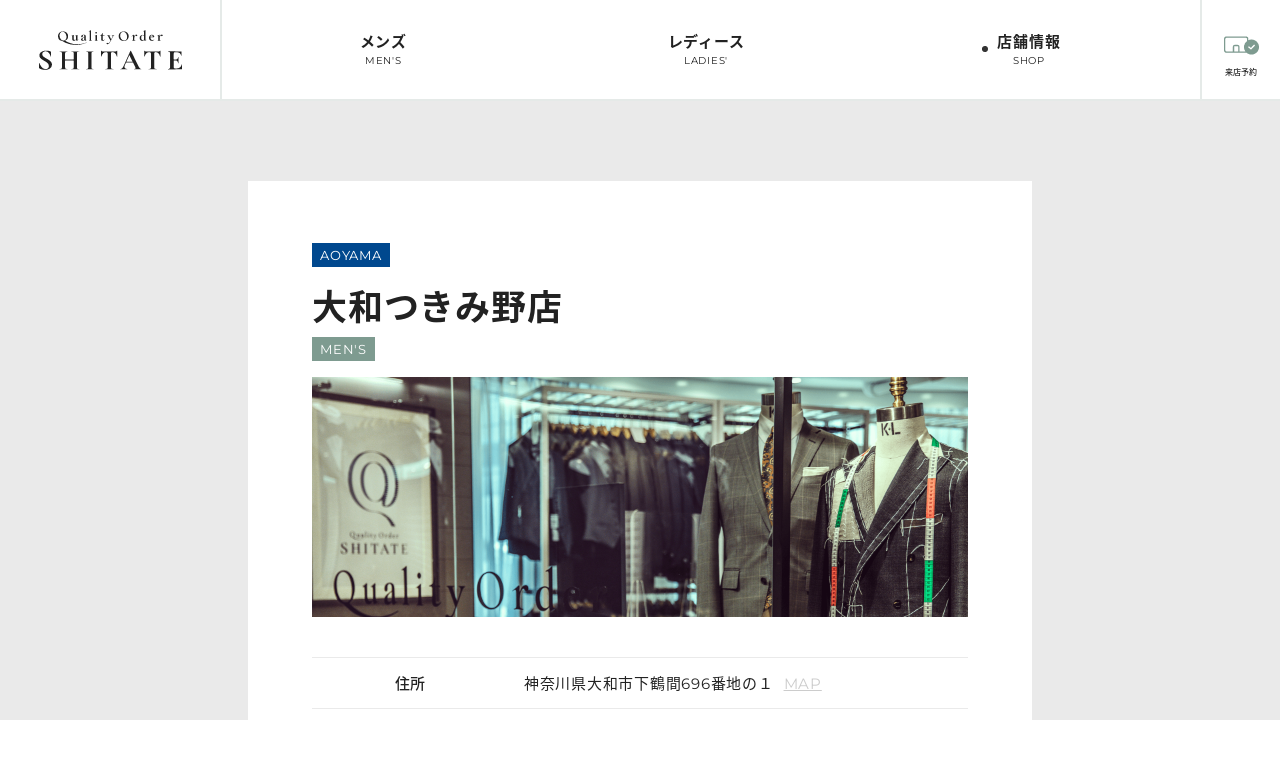

--- FILE ---
content_type: text/html
request_url: https://shitate.y-aoyama.jp/shop/store/kanagawa/1546.html
body_size: 25902
content:

<!DOCTYPE html>
<html lang="ja">
<head prefix="og: https://ogp.me/ns#">
	<meta charset="utf-8">
	<meta http-equiv="X-UA-Compatible" content="IE=edge">
	<meta name="viewport" content="width=device-width, initial-scale=1">
	<meta name="format-detection" content="telephone=no">
	<meta name="keywords" content="オーダーメイド,オーダースーツ,オンラインショッピング,EC,通販,ファッション通販,メンズファッション,Quality Order SHITATE,クオリティー オーダー シタテ,洋服の青山,青山商事">
	<meta name="description" content="Quality Order SHITATE取り扱い店舗の「大和つきみ野店」についてご紹介します。神奈川県大和市でオーダースーツ・オーダーシャツをお探しの方は「大和つきみ野店」までご来店ください。">
	<!-- ogp -->
	<meta property="og:type" content="website">
	<meta property="og:url" content="https://shitate.y-aoyama.jp/shop/store/kanagawa/1546.html">
	<meta property="og:description" content="Quality Order SHITATE取り扱い店舗の「大和つきみ野店」についてご紹介します。神奈川県大和市でオーダースーツ・オーダーシャツをお探しの方は「大和つきみ野店」までご来店ください。">
	<meta property="og:image" content="https://shitate.y-aoyama.jp/assets/img/common/ogp.jpg">
	<meta property="og:title" content="大和つきみ野店 | 神奈川県大和市 ｜オーダースーツ・オーダーシャツならQuality Order SHITATE">
	<meta property="og:site_name" content="Quality Order SHITATE">
	<!-- /ogp -->
	<script type="application/ld+json">
  {
    "@context": "https://schema.org/",
    "@type": "BreadcrumbList",
    "itemListElement": [
      {
        "@type": "ListItem",
        "position": 1,
        "name": "オーダースーツ・オーダーシャツならQuality Order SHITATE",
        "item": "https://shitate.y-aoyama.jp/"
      },
      {
        "@type": "ListItem",
        "position": 2,
        "name": "店舗一覧",
        "item": "https://shitate.y-aoyama.jp/shop/"
      },
      {
        "@type": "ListItem",
        "position": 3,
        "name": "神奈川県の店舗一覧",
        "item": "https://shitate.y-aoyama.jp/shop/kanto/kanagawa.html"
      },
      {
        "@type": "ListItem",
        "position": 4,
        "name": "オーダースーツ SHITATE 大和つきみ野店",
        "item": "https://shitate.y-aoyama.jp/shop/store/kanagawa/1546.html"
      }
    ]
  }
</script>

	<title>大和つきみ野店 | 神奈川県大和市 ｜オーダースーツ・オーダーシャツならQuality Order SHITATE</title>

	<link rel="canonical" href="https://shitate.y-aoyama.jp/shop/store/kanagawa/1546.html">
	<link rel="icon" href="/assets/img/common/favicon.ico">

	<link rel="dns-prefetch" href="/assets/js/jquery-3.5.1.min.js?d=2301161036">
	<link rel="preload" href="/assets/css/common.min.css?d=2511051604" as="style">
	<link rel="preload" href="/assets/lib/slick/slick_custom.min.css?d=2101081734" as="style">
	<link rel="preload" href="/assets/lib/modaal/modaal.min.css" as="style">
	<link rel="preload" href="/assets/js/common.min.js?d=2302201616" as="script">
	<link rel="preload" href="/assets/lib/slick/slick.min.js" as="script">
	<link rel="preload" href="/assets/lib/modaal/modaal.min.js" as="script">

	<link rel="stylesheet" type="text/css" href="/assets/lib/slick/slick_custom.min.css?d=2101081734">
	<link rel="stylesheet" type="text/css" href="/assets/lib/modaal/modaal.min.css">
	<link rel="stylesheet" type="text/css" href="/assets/css/common.min.css?d=2511051604">
	<link rel="stylesheet" type="text/css" href="/assets/css/shop_store.css" />

	
<!-- Google Tag Manager -->
<script>(function(w,d,s,l,i){w[l]=w[l]||[];w[l].push({'gtm.start':
new Date().getTime(),event:'gtm.js'});var f=d.getElementsByTagName(s)[0],
j=d.createElement(s),dl=l!='dataLayer'?'&l='+l:'';j.async=true;j.src=
'https://www.googletagmanager.com/gtm.js?id='+i+dl;f.parentNode.insertBefore(j,f);
})(window,document,'script','dataLayer','GTM-WML64WS');</script>
<!-- End Google Tag Manager -->

	<!-- Global site tag (gtag.js) - Google Analytics -->
	<script async src="https://www.googletagmanager.com/gtag/js?id=UA-29612918-4"></script>
	<script>
	window.dataLayer = window.dataLayer || [];
	function gtag(){dataLayer.push(arguments);}
	gtag('js', new Date());
	gtag('config', 'UA-29612918-4');
	</script>
	<!-- Global site tag (gtag.js) - Google Ads: 993128418 -->
	<script async src="https://www.googletagmanager.com/gtag/js?id=AW-993128418"></script>
	<script>
	window.dataLayer = window.dataLayer || [];
	function gtag(){dataLayer.push(arguments);}
	gtag('js', new Date());
	gtag('config', 'AW-993128418');
	</script>
</head>
<body>

<style>

</style>


<!-- Google Tag Manager (noscript) -->
<noscript><iframe src="https://www.googletagmanager.com/ns.html?id=GTM-WML64WS"
height="0" width="0" style="display:none;visibility:hidden"></iframe></noscript>
<!-- End Google Tag Manager (noscript) -->
	<div id="page" class="page is-hide">
		<header id="header" class="header">
			<div class="header__inner">
				<button id="header-tgl" class="header__tgl" type="button"><span class="header__tgl__icon"></span><span id="header-tgl-txt" class="header__tgl__txt">MENU</span></button>
				<script>console.log("\/shop\/store\/kanagawa\/1546.html")</script><script>console.log("div")</script>					<div class="header__logo">
                        <a href="https://www.y-aoyama.jp/order/">
                            <img class="header__logo__img" src="/assets/img/common/logo.svg" alt="オーダースーツ・オーダーシャツならQuality Order SHITATE" width="252" height="70">
                            </a>					</div>
								<a id="header-login" href="/shop/" class="header__login">
				<!-- <a id="header-login" href="#login" class="header__login js-modal"> -->
					<svg class="header__login__icon" xmlns="http://www.w3.org/2000/svg" width="79" height="41" viewBox="0 0 79 41">
						<rect class="icon_w" width="55" height="37" rx="6"/>
						<path class="icon_c" d="M62,7a16.89,16.89,0,0,0-7,1.52V6a6,6,0,0,0-6-6H6A6,6,0,0,0,0,6V31a6,6,0,0,0,6,6H49a5.69,5.69,0,0,0,1.76-.27A17,17,0,1,0,62,7ZM23,34V23a1,1,0,0,1,1-1h7a1,1,0,0,1,1,1V34Zm8-15H24a4,4,0,0,0-4,4V34H6a3,3,0,0,1-3-3V6A3,3,0,0,1,6,3H49a3,3,0,0,1,3,3v4.27A16.95,16.95,0,0,0,48.27,34H35V23A4,4,0,0,0,31,19Z"/>
						<path class="icon_w" d="M61,30l-5.77-4.87a1.5,1.5,0,1,1,1.94-2.29l3.6,3,6.35-6.73a1.5,1.5,0,0,1,2.19,2.06Z"/>
					</svg>
					<span class="header__login__txt">来店予約</span>
				</a>
			</div>
			<nav id="gnav" class="gnav">
				<div class="gnav__inner">
					<ul class="menu">
						<li class="menu__list">
							<div class="menu__list__item is-current"><a href="https://www.y-aoyama.jp/order/mens/">メンズ<span>MEN'S</span></a></div>
							<ul class="gnav__list">
								<li class="gnav__list__item"><a href="https://www.y-aoyama.jp/order/mens/">トップ<span>TOP</span></a></li>
								<li class="gnav__list__item"><a href="https://www.y-aoyama.jp/order/suit/">オーダースーツ<span>SUIT</span></a></li>
								<li class="gnav__list__item"><a href="https://www.y-aoyama.jp/order/shirt/">オーダーシャツ<span>SHIRT</span></a></li>
								<li class="gnav__list__item"><a href="https://www.y-aoyama.jp/order/formal/">オーダーフォーマル<span>FORMAL</span></a></li>
								<li class="gnav__list__item"><a href="/suit/option/">スーツオプション<span>SUIT OPTION</span></a></li>
								<li class="gnav__list__item"><a href="https://www.y-aoyama.jp/order/shirt/#option">シャツオプション<span>SHIRT OPTION</span></a></li>
								<li class="gnav__list__item"><a href="https://www.y-aoyama.jp/order/fabric/">生地<span>FABRICS</span></a></li>
                <li class="gnav__list__item"><a href="https://www.y-aoyama.jp/ec/shop/coordinate/pg/1staffsnap-list/?type=1&keyword=SHITATE">スタッフスタイリング<span>STAFF STYLING</span></a></li>
							</ul>
						</li>
						<li class="menu__list">
							<div class="menu__list__item"><a href="https://www.y-aoyama.jp/order/ladies/">レディース<span>LADIES'</span></a></div>
							<ul class="gnav__list">
								<li class="gnav__list__item"><a href="https://www.y-aoyama.jp/order/ladies/">トップ<span>TOP</span></a></li>
								<li class="gnav__list__item"><a href="https://www.y-aoyama.jp/order/ladies/suit/">オーダースーツ<span>SUIT</span></a></li>
								<li class="gnav__list__item"><a href="https://www.y-aoyama.jp/order/ladies/option/">オプション<span>OPTION</span></a></li>
								<li class="gnav__list__item"><a href="https://www.y-aoyama.jp/order/ladies/fabric/">生地<span>FABRICS</span></a></li>
								<!-- <li class="gnav__list__item"><a href="https://www.y-aoyama.jp/ec/shop/coordinate/pg/1staffsnap-list/?type=2&keyword=SHITATE">スタッフスタイリング<span>STAFF STYLING</span></a></li> -->
							</ul>
						</li>
						<li class="menu__list">
							<div class="menu__list__item"><a href="/shop/">店舗情報<span>SHOP</span></a></div>
						</li>
											</ul>
				</div>
			</nav>
			<div id="fixbar" class="fixbar">
				<div class="fixbar__inner">
					<button id="fix-tgl" class="fixbar__tgl" type="button"><span class="fixbar__tgl__icon"></span><span class="scr-txt">MENU</span></button>
					<ul class="fixbar__list">
						<li class="fixbar__list__item"><a href="/shop/">店舗一覧／来店予約</a></li>
						<li class="fixbar__list__item">
							<a href="https://www.y-aoyama.jp/ordersuit/" target="_blank" rel="noopener noreferrer">
							<!-- <a href="#online-order" class="js-modal"> -->
								<p class="yureru">
									<img class="show-pc" src="/assets/img/top/yure.png" alt="２回目以降の方">
									<img class="show-sp" src="/assets/img/top/yure-sp.png" alt="２回目以降の方">
								</p>
								オンラインオーダー
							</a>
						</li>
					</ul>
				</div>
			</div>
		</header><!-- /header -->

		<main>

<div class="store">
  <div class="store__wrap">
    <div class="store__inner">
      <section class="head">
        <ul class="c-tag head-store">
          <li class="c-tag__item is-aoyama"><p>AOYAMA</p></li>
        </ul>
        <h1 class="head-title">大和つきみ野店</h1>
        <ul class="c-tag head-gender">
          <li class="c-tag__item is-mens"><p>MEN'S</p></li>
        </ul>
      </section>

      <div class="kv">
        <div class="kv-img">
          <img
            src="/assets/img/shop/store/common/store-mv.png"
            alt="店舗イメージ"
          />
        </div>
      </div>

      <section class="main">
        <ul class="main-list">
          <li class="main-item">
            <div class="main-item__title"><h2>住所</h2></div>
            <div class="main-item__text">
              <p>神奈川県大和市下鶴間696番地の１</p>
              <a
                href="https://stores.y-aoyama.jp/store/546.html"
                target="_blank"
                rel="noopener noreferrer"
                class="is-map"
                >MAP</a
              >
            </div>
          </li>
          <li class="main-item">
            <div class="main-item__title">
              <h2>
                営業時間<br class="view--pc" /><span class="view--sp">・</span
                >定休日
              </h2>
            </div>
            <div class="main-item__text">
              <p>特別営業時間を実施する場合がございます。</p>
              <a href="https://stores.y-aoyama.jp/store/546.html" target="_blank" rel="noopener noreferrer"
                >詳しくはこちら</a
              >
            </div>
          </li>
          <li class="main-item">
            <div class="main-item__title"><h2>電話番号</h2></div>
            <div class="main-item__text">
              <a href="tel:046-276-9835">046-276-9835</a>
            </div>
          </li>
          <li class="main-item">
            <div class="main-item__title"><h2>備考</h2></div>
            <div class="main-item__text">
              <p>
                ご予約いただいたお客様を優先してご案内いたしますが、予約なしでもご覧いただけますのでお気軽にご来店ください。
              </p>
            </div>
          </li>
          <li class="main-item">
            <div class="main-item__title"><h2>取り扱いアイテム</h2></div>
            <div class="main-item__text">
              <div class="sale">
                <div class="sale-item">
                  <div class="c-tag__item is-mens"><p>MEN'S</p></div>
                  <ul class="sale-list">
                    <li><a href="/suit/">オーダースーツ</a></li>
                    <li>
                      <a href="/suit/#price-jacket">オーダージャケット</a>
                    </li>
                    <li><a href="/suit/#price-pants">オーダーパンツ</a></li>
                    <li><a href="/shirt/">オーダーシャツ</a></li>
                    <li><a href="/formal/">オーダーフォーマルスーツ</a></li>
                    <li>オーダージレ</li>
                  </ul>
                </div>
              </div>
            </div>
          </li>
        </ul>
      </section>

      <div class="foot">
        <div class="foot-item">
          <div class="foot-item__btn">
            <a
              class="c-btn"
              href="https://www.y-aoyama.jp/store-reservation/?store_cd=1546"
              target="_blank"
              rel="noopener noreferrer"
              >来店予約</a
            >
          </div>
        </div>
        <div class="foot-item">
          <div class="foot-item__btn">
            <a class="c-btn is-mens" href="/order_flow/"
              >メンズオーダースーツの<br />ご注文の流れ／納期について</a
            >
          </div>
        </div>
        <div class="foot-back">
          <a href="/shop/">店舗一覧に戻る</a>
        </div>
      </div>
    </div>
  </div>
</div>

<div class="breadcrumb">
  <ol>
    <li>
      <a href="/">オーダースーツ・オーダーシャツならQuality Order SHITATE</a>
    </li>
    <li><a href="/shop/">店舗一覧</a></li>
    <li><a href="/shop/kanto/kanagawa.html">神奈川県の店舗一覧</a></li>
    <li>オーダースーツ SHITATE 大和つきみ野店</li>
  </ol>
</div>

</main><!-- /main -->

		<!-- modal -->
		<!-- <div id="login" class="js-modal-content">
			<div class="modal">
				<div class="modal__inner">
					<h2 class="modal__hdl">来店予約</h2>
					<p class="modal__txt">— 業態をお選びください —</p>
					<ul class="shop-type">
						<li class="shop-type__item"><a href="https://store.qo-shitate.jp/reserve/store.php?gtcd=1" target="_blank" rel="noopener noreferrer"><img src="/assets/img/common/footer_ao.png" alt="洋服の青山"></a></li>
						<li class="shop-type__item"><a href="https://store.qo-shitate.jp/reserve/store.php?gtcd=3" target="_blank" rel="noopener noreferrer"><img src="/assets/img/common/footer_tsc.png" alt="THE SUIT COMPANY"></a></li>
					</ul>
					<div class="modal__btn">
						<button id="hoge" class="btn--close js-modal-close" type="button">CLOSE</button>
					</div>
				</div>
			</div>
		</div>
		<div id="online-order" class="js-modal-content">
			<div class="modal">
				<div class="modal__inner">
					<h2 class="modal__hdl">オンラインオーダー</h2>
					<p class="modal__txt">— 業態をお選びください —</p>
					<ul class="shop-type">
						<li class="shop-type__item"><a href="https://store.qo-shitate.jp/order/login.php?gtcd=1" target="_blank" rel="noopener noreferrer"><img src="/assets/img/common/footer_ao.png" alt="洋服の青山"></a></li>
						<li class="shop-type__item"><a href="https://store.qo-shitate.jp/order/login.php?gtcd=3" target="_blank" rel="noopener noreferrer"><img src="/assets/img/common/footer_tsc.png" alt="THE SUIT COMPANY"></a></li>
					</ul>
					<div class="modal__btn">
						<button class="btn--close js-modal-close" type="button">CLOSE</button>
					</div>
				</div>
			</div>
		</div>
		<div id="online-trial" class="js-modal-content">
			<div class="modal">
				<div class="modal__inner">
					<h2 class="modal__hdl">オンラインオーダー体験</h2>
					<p class="modal__txt">— 業態をお選びください —</p>
					<ul class="shop-type">
						<li class="shop-type__item"><a href="https://store.qo-shitate.jp/ordertrial/itemSelect.php?gtcd=1" target="_blank" rel="noopener noreferrer"><img src="/assets/img/common/footer_ao.png" alt="洋服の青山"></a></li>
						<li class="shop-type__item"><a href="https://store.qo-shitate.jp/ordertrial/itemSelect.php?gtcd=3" target="_blank" rel="noopener noreferrer"><img src="/assets/img/common/footer_tsc.png" alt="THE SUIT COMPANY"></a></li>
					</ul>
					<div class="modal__btn">
						<button class="btn--close js-modal-close" type="button">CLOSE</button>
					</div>
				</div>
			</div>
		</div>
		<div id="faq" class="js-modal-content">
			<div class="modal">
				<div class="modal__inner">
					<h2 class="modal__hdl">よくあるご質問</h2>
					<p class="modal__txt">— 業態をお選びください —</p>
					<ul class="shop-type">
						<li class="shop-type__item"><a href="/qa/?c=qa&t=&u=&gtcd=1" target="_blank" rel="noopener noreferrer"><img src="/assets/img/common/footer_ao.png" alt="洋服の青山"></a></li>
						<li class="shop-type__item"><a href="/qa/?c=qa&t=&u=&gtcd=3" target="_blank" rel="noopener noreferrer"><img src="/assets/img/common/footer_tsc.png" alt="THE SUIT COMPANY"></a></li>
					</ul>
					<div class="modal__btn">
						<button class="btn--close js-modal-close" type="button">CLOSE</button>
					</div>
				</div>
			</div>
		</div>
		<div id="contact" class="js-modal-content">
			<div class="modal">
				<div class="modal__inner">
					<h2 class="modal__hdl">お問い合わせ</h2>
					<p class="modal__txt">— 業態をお選びください —</p>
					<ul class="shop-type">
						<li class="shop-type__item"><a href="https://store.qo-shitate.jp/contact_controller.php?c=&t=&u=&gtcd=1" target="_blank" rel="noopener noreferrer"><img src="/assets/img/common/footer_ao.png" alt="洋服の青山"></a></li>
						<li class="shop-type__item"><a href="https://store.qo-shitate.jp/contact_controller.php?c=&t=&u=&gtcd=3" target="_blank" rel="noopener noreferrer"><img src="/assets/img/common/footer_tsc.png" alt="THE SUIT COMPANY"></a></li>
					</ul>
					<div class="modal__btn">
						<button class="btn--close js-modal-close" type="button">CLOSE</button>
					</div>
				</div>
			</div>
		</div> -->
		<!-- END/modal -->

		<footer id="footer" class="footer">
			<a href="#" id="pagetop" class="pagetop"><img src="/assets/img/common/pagetop.svg" alt="PAGE TOP"></a>
			<div class="footer__shop">
				<div class="footer__shop__inner js-animate js-fadein-up">

					<h2 class="footer__heading">“自分にちょうどいい”<br class="view--sp">オーダースーツは<br>青山から始める</h2>
					<ul class="footer__list">
						<li class="footer__item">
							<div class="footer__img"><img src="/assets/img/common/footer_img-1.png" alt="オーダー体験 アイコン"></div>
							<h3 class="footer__title">オーダー体験</h3>
							<div class="footer__text">
								<p>オンラインで様々な組み合わせをお試しいただけます</p>
							</div>
						</li>
						<li class="footer__item">
							<div class="footer__img"><img src="/assets/img/common/footer_img-2.png" alt="店舗を探す アイコン"></div>
							<h3 class="footer__title">店舗を探す</h3>
							<div class="footer__text">
								<p>青山店舗で、オーダースーツを体験してみませんか</p>
							</div>
						</li>
						<li class="footer__item">
							<div class="footer__img"><img src="/assets/img/common/footer_img-3.png" alt="来店予約をする アイコン"></div>
							<h3 class="footer__title">来店予約をする</h3>
							<div class="footer__text">
								<p>青山店舗で、オーダースーツを体験してみませんか</p>
							</div>
						</li>
					</ul>
					<div class="footer__text">
						<p>全国の店舗で、<br class="view--sp">経験豊富なスタッフが<br class="view--sp">お待ちしています</p>
					</div>
				</div>
			</div>
			<div class="footer__inner">
				<div class="footer__top">
					<ul class="footer__top__btn-list">
						<li class="footer__top__btn-list__item"><a href="/qa/">よくあるご質問</a></li>
						<li class="footer__top__btn-list__item"><a href="https://www.y-aoyama.jp/order/contact_controller/?c=&t=&u=&gtcd=1" target="_blank" rel="noopener noreferrer">お問い合わせ</a></li>
					</ul>
					<div class="footer__top__logo">
						<img src="/assets/img/top/svg_logo_white.svg" alt="Quality Order SHITATE" width="92" height="116">
					</div>
				</div>
				<div class="footer__bottom">
					<div class="footer__copyright">
						<small class="footer__copyright__txt">Copyright&copy; AOYAMA TRADING Co., Ltd. All Rights Reserved.</small>
					</div>
				</div>
			</div>
		</footer><!-- /footer -->
	</div><!-- /#page -->

	<div id="loading" class="loading">
		<img class="loading-logo" src="/assets/img/common/loading_logo.svg">
	</div>

	<style>

	/* ★共通設定 */

	/* @media screen and (min-width: 769px){pc}
	@media screen and (max-width: 768px){sp} */

	@media screen and (min-width: 769px){
		.footer__shop__area{
			width: 760px;
		}
	}
	.footer__shop__area li{
		margin-bottom:0;
	}

	/* 独自設定 */
	.shopnavi__wrap {
    /* width: 750px; */
    margin: 0 auto;
	}


	.shopnavi__list {
		display: flex;
		height: 60px;
		position: relative;
		transition: all .3s;
		width: 100%;
	}

	.shopnavi__list a,
	.shopnavi__list p
	 {
		display: flex;
		justify-content: center;
		align-items: center;
		width: 100%;
		height: 100%;
		text-decoration: none;
		transition: all .3s;
		font-size:18px;
	}
	@media screen and (max-width: 768px){
		.shopnavi__list a,
		.shopnavi__list p{
			font-size:3.3vw;
	 }
	}

	.shopnavi__dropdown__lists {
		display: none;
		/*デフォルトでは非表示の状態にしておく*/
		width: 100%;
		position: absolute;
		top: 60px;
		left: 0;
		z-index: 5;
	}
	@media screen and (max-width: 768px){
		.shopnavi__dropdown__lists {
			width: 100%;
		}
	}

	.shopnavi__dropdown__list {
		background-color: #fff;
		height: 40px;
		transition: all .3s;
		position: relative;
	}
	@media screen and (max-width: 768px){
		.shopnavi__dropdown__list {
			width: 100%!important;
		}
	}

	.shopnavi__dropdown__list:nth-child(1) {
		background:#e5e5e5;
		color: #333;
		height: 60px;
	}
	@media screen and (max-width: 1024px) and (min-width: 769px) {
		.shopnavi__dropdown__list:nth-child(1) {
			height: 75px;
		}
	}
	@media screen and (max-width: 768px){
		.shopnavi__dropdown__list:nth-child(1) {
			height: 12vw;
		}
	}

	.shopnavi__dropdown__list:hover {
		background-color: #e5e5e5;
	}

	.shopnavi__dropdown__list a {
    display: flex;
    justify-content: center;
    align-items: center;
    color: #000;
    text-decoration: none;
    position: relative;
	}

	.shopnavi__lists .menu::before {
		content: '';
		display: block;
		width: 0;
		height: 0;
		border-left: 7px solid transparent;
		border-right: 7px solid transparent;
		border-top: 10px solid #fff;
		position: absolute;
		right: 0px;
		top: calc(50% - 5px);
	}
	.shopnavi__lists .menu.open::before {
		border-top: 0px solid transparent;
		border-bottom: 10px solid #fff;
	}
	@media screen and (max-width: 768px){
		.shopnavi__list .menu::before {
			right: 0vw;
			border-left: 1.5vw solid transparent;
			border-right: 1.5vw solid transparent;
			border-top: 2vw solid #fff;
		}
		.shopnavi__lists .menu .open::before {
			border-top: 0px solid transparent;
			border-bottom: 2vw solid #fff;
		}
	}

	</style>

	<script src="/assets/js/jquery-3.5.1.min.js?d=2301161036" crossorigin="anonymous" defer></script>
	<script src="/assets/lib/slick/slick.min.js" type="text/javascript" charset="utf-8" defer></script>
	<script src="/assets/lib/modaal/modaal.min.js" type="text/javascript" charset="utf-8" defer></script>
		<script src="/assets/js/common.min.js?d=2302201616" type="text/javascript" charset="utf-8" defer></script>
	
	<script>

		window.addEventListener('DOMContentLoaded', function(){
			$(".shopnavi__list .menu").on('click', function () {
				//クリックした以外の全てのopenを取る
				$(".shopnavi__list .menu").not(this).removeClass("open");
				//クリックされた以外のcontentを閉じる
				$(".shopnavi__list .menu").not(this).next().slideUp(300);
				//thisにopenクラスを付与
				$(this).toggleClass("open");
				//thisのcontentを展開、開いていれば閉じる
				$(this).next().slideToggle(300);
			});
		});

		// window.addEventListener('DOMContentLoaded', function(){
		// 	$(".shopnavi__list .menu").on('click', function () {
		// 		$(".shopnavi__list .menu").not(this).removeClass("open");
		// 		$(".shopnavi__list .menu").not(this).next().slideUp(300);
		// 		$(this).toggleClass("open");
		// 		$(this).next().slideToggle(300);
		// 	});
		// });

	</script>

</body>
</html>


--- FILE ---
content_type: text/css
request_url: https://shitate.y-aoyama.jp/assets/css/common.min.css?d=2511051604
body_size: 19150
content:
@charset "UTF-8";
/*! destyle.css v1.0.13 | MIT License | https://github.com/nicolas-cusan/destyle.css */*{box-sizing:border-box}:after,:before{box-sizing:inherit}html{line-height:1.15;-webkit-text-size-adjust:100%;-webkit-tap-highlight-color:transparent}body{margin:0}main{display:block}address,blockquote,dl,figure,form,iframe,p,pre,table{margin:0}h1,h2,h3,h4,h5,h6{font-size:inherit;line-height:inherit;font-weight:inherit;margin:0}ol,ul{margin:0;padding:0;list-style:none}dt{font-weight:bold}dd{margin-left:0}hr{box-sizing:content-box;height:0;overflow:visible;border:0;border-top:1px solid;margin:0;clear:both;color:inherit}pre{font-family:monospace,monospace;font-size:inherit}address{font-style:inherit}a{background-color:transparent;text-decoration:none;color:inherit}abbr[title]{border-bottom:none;text-decoration:underline;text-decoration:underline dotted}b,strong{font-weight:bolder}code,kbd,samp{font-family:monospace,monospace;font-size:inherit}small{font-size:80%}sub,sup{font-size:75%;line-height:0;position:relative;vertical-align:baseline}sub{bottom:-0.25em}sup{top:-0.5em}img{border-style:none;vertical-align:bottom}embed,iframe,object{border:0;vertical-align:bottom}button,input,optgroup,select,textarea{-webkit-appearance:none;appearance:none;vertical-align:middle;color:inherit;font:inherit;border:0;background:transparent;padding:0;margin:0;outline:0;border-radius:0;text-align:inherit}[type=checkbox]{-webkit-appearance:checkbox;appearance:checkbox}[type=radio]{-webkit-appearance:radio;appearance:radio}button,input{overflow:visible}button,select{text-transform:none}[type=button],[type=reset],[type=submit],button{cursor:pointer;-webkit-appearance:none;appearance:none}[type=button][disabled],[type=reset][disabled],[type=submit][disabled],button[disabled]{cursor:default}[type=button]::-moz-focus-inner,[type=reset]::-moz-focus-inner,[type=submit]::-moz-focus-inner,button::-moz-focus-inner{border-style:none;padding:0}[type=button]:-moz-focusring,[type=reset]:-moz-focusring,[type=submit]:-moz-focusring,button:-moz-focusring{outline:1px dotted ButtonText}option{padding:0}fieldset{margin:0;padding:0;border:0;min-width:0}legend{color:inherit;display:table;max-width:100%;padding:0;white-space:normal}progress{vertical-align:baseline}textarea{overflow:auto}[type=checkbox],[type=radio]{padding:0}[type=number]::-webkit-inner-spin-button,[type=number]::-webkit-outer-spin-button{height:auto}[type=search]{outline-offset:-2px}[type=search]::-webkit-search-decoration{-webkit-appearance:none}::-webkit-file-upload-button{-webkit-appearance:button;font:inherit}label[for]{cursor:pointer}details{display:block}summary{display:list-item}table{border-collapse:collapse;border-spacing:0}caption{text-align:left}td,th{vertical-align:top;padding:0}th{text-align:left;font-weight:bold}template{display:none}[hidden]{display:none}@font-face{font-family:"Noto Sans JP";src:url("../font/noto_sans_jp/notosansjp-thin.otf") format("opentype");font-weight:100;font-style:normal}@font-face{font-family:"Noto Sans JP";src:url("../font/noto_sans_jp/notosansjp-light.otf") format("opentype");font-weight:300;font-style:normal}@font-face{font-family:"Noto Sans JP";src:url("../font/noto_sans_jp/notosansjp-regular.otf") format("opentype");font-weight:400;font-style:normal}@font-face{font-family:"Noto Sans JP";src:url("../font/noto_sans_jp/notosansjp-medium.otf") format("opentype");font-weight:500;font-style:normal}@font-face{font-family:"Noto Sans JP";src:url("../font/noto_sans_jp/notosansjp-bold.otf") format("opentype");font-weight:700;font-style:normal}@font-face{font-family:"Noto Sans JP";src:url("../font/noto_sans_jp/notosansjp-black.otf") format("opentype");font-weight:900;font-style:normal}@font-face{font-family:"montserrat";src:url("../font/montserrat/Montserrat-Light.ttf") format("opentype");font-weight:300;font-style:normal}@font-face{font-family:"montserrat";src:url("../font/montserrat/Montserrat-Regular.ttf") format("opentype");font-weight:400;font-style:normal}@font-face{font-family:"montserrat";src:url("../font/montserrat/Montserrat-Medium.ttf") format("opentype");font-weight:500;font-style:normal}@font-face{font-family:"montserrat";src:url("../font/montserrat/Montserrat-SemiBold.ttf") format("opentype");font-weight:600;font-style:normal}@font-face{font-family:"montserrat";src:url("../font/montserrat/Montserrat-Bold.ttf") format("opentype");font-weight:700;font-style:normal}@keyframes topKvImg{0%{transform:scale(1.2)}to{transform:scale(1)}}@media screen and (min-width:769px){@keyframes topKvImg{0%{transform:scale(1.16)}30%{transform:scale(1.16)}to{transform:scale(1)}}}@keyframes imgCover{0%{width:0%;left:100%}50%{width:100%;left:0%}to{width:0%;left:0%}}@-webkit-keyframes loading{0%{-webkit-transform:scale(0);transform:scale(0);transform:scale(0)}to{-webkit-transform:scale(1);transform:scale(1);transform:scale(1);opacity:0}}@keyframes loading{0%{-webkit-transform:scale(0);transform:scale(0);transform:scale(0)}to{-webkit-transform:scale(1);transform:scale(1);transform:scale(1);opacity:0}}.delay--01{transition-delay:0.1s}.delay--02{transition-delay:0.2s}.delay--03{transition-delay:0.3s}.delay--04{transition-delay:0.4s}.delay--05{transition-delay:0.5s}.delay--06{transition-delay:0.6s}.delay--07{transition-delay:0.7s}.delay--08{transition-delay:0.8s}.delay--09{transition-delay:0.9s}.delay--10{transition-delay:1s}@media screen and (max-width:768px){.sp-delay--01{transition-delay:0.1s}.sp-delay--02{transition-delay:0.2s}.sp-delay--03{transition-delay:0.3s}.sp-delay--04{transition-delay:0.4s}.sp-delay--05{transition-delay:0.5s}.sp-delay--06{transition-delay:0.6s}.sp-delay--07{transition-delay:0.7s}.sp-delay--08{transition-delay:0.8s}.sp-delay--09{transition-delay:0.9s}.sp-delay--10{transition-delay:1s}}@media screen and (min-width:769px){.pc-delay--01{transition-delay:0.1s}.pc-delay--02{transition-delay:0.2s}.pc-delay--03{transition-delay:0.3s}.pc-delay--04{transition-delay:0.4s}.pc-delay--05{transition-delay:0.5s}.pc-delay--06{transition-delay:0.6s}.pc-delay--07{transition-delay:0.7s}.pc-delay--08{transition-delay:0.8s}.pc-delay--09{transition-delay:0.9s}.pc-delay--10{transition-delay:1s}}html{font-size:62.5%}body{font-family:"Montserrat","Noto Sans JP","ヒラギノ角ゴ ProN W3","Hiragino Kaku Gothic ProN","游ゴシック体",YuGothic,"游ゴシック Medium","Yu Gothic Medium","游ゴシック","Yu Gothic",-apple-system,BlinkMacSystemFont,system-ui;font-size:1.4rem;color:#222222;letter-spacing:0.05em}@media screen and (min-width:769px){body{min-width:900px;font-size:1.5rem;padding-top:101px}}img{max-width:100%;max-height:100%;width:auto;height:auto}a{outline:none}@media screen and (min-width:769px){a img{transition:opacity ease-out 0.4s}a:hover img{opacity:0.7}}main{overflow:hidden}select::-ms-expand{display:none}option:disabled{background:#E3E3E3;color:#C7C6C6}.js-modal-content{display:none}.scroll-lock{width:100%;height:100%;overflow:hidden;position:fixed;left:0}.page{opacity:1;transition:opacity ease-out 0.4s}.page.is-hide{opacity:0;visibility:visible}.wrap{width:89.6vw;margin-right:auto;margin-left:auto}@media screen and (min-width:769px){.wrap{width:91.4%;max-width:1280px}}.wrap--s{width:84.1vw;margin-right:auto;margin-left:auto}@media screen and (min-width:769px){.wrap--s{width:91.4%;max-width:1280px}}.wrap--l{width:92.2vw;margin-right:auto;margin-left:auto}@media screen and (min-width:769px){.wrap--l{width:91.4%;max-width:1280px}}.wrap--option{width:93.5vw;margin:auto}@media screen and (min-width:769px){.wrap--option{max-width:784px}}@media screen and (min-width:769px){.pc-wrap{width:91.4%;max-width:1280px;margin-right:auto;margin-left:auto}}.sec--small{padding:7.3vw 0 10.4vw}@media screen and (max-width:1070px) and (min-width:769px){.sec--small img{transform:scale(0.9)}}@media screen and (max-width:768px){.sec--small .shirt_price .view_pc{display:none}}.sec--small .shirt_price .view_sp{display:none}@media screen and (max-width:768px){.sec--small .shirt_price .view_sp{display:block}}@media screen and (min-width:769px){.sec--small .shirt_price .set-price_shirt{max-width:462px}.sec--small .shirt_price .set-price_shirt .set-price__single:after{right:51.4%}}.sec--small .shirt_price .set_price__set_shirt{width:200px}@media screen and (max-width:768px){.sec--small .shirt_price .set_price__set_shirt{width:unset}}.sec--small .shirt_price .set_price__set_shirt .set-price__set__img{width:200px}@media screen and (max-width:768px){.sec--small .shirt_price .set_price__set_shirt .set-price__set__img{width:unset}}.sec--small .shirt_price .shirt_genre_price{border-top:1px solid #D3D2D2;max-width:550px;padding-top:28px}@media screen and (max-width:768px){.sec--small .shirt_price .shirt_genre_price{max-width:none;padding-top:9.1vw}}.sec--small .shirt_price .shirt_genre_price .genre_list{display:flex;flex-wrap:wrap}.sec--small .shirt_price .shirt_genre_price .genre_list .list_item:nth-of-type(odd){width:75.9%}@media screen and (max-width:768px){.sec--small .shirt_price .shirt_genre_price .genre_list .list_item:nth-of-type(odd){width:100%;font-size:3vw;margin-bottom:3.9vw}}.sec--small .shirt_price .shirt_genre_price .genre_list .list_item:nth-of-type(2n){width:24.1%;margin-bottom:12px}@media screen and (max-width:768px){.sec--small .shirt_price .shirt_genre_price .genre_list .list_item:nth-of-type(2n){width:100%;margin-bottom:9.1vw;font-size:3.5vw}}@media screen and (max-width:768px){.sec--small .shirt_price .shirt_genre_price .genre_list .list_item .pc-br{display:none}}.sec--small .shirt_price .shirt_genre_price .genre_list .list_item p{font-weight:500}.sec--small .shirt_price .shirt_genre_price .genre_list .list_item span{font-size:11px}@media screen and (max-width:768px){.sec--small .shirt_price .shirt_genre_price .genre_list .list_item span{font-size:2.1vw}}@media screen and (max-width:768px){.sec--small .shirt_price .index_irregular_btn{margin-top:0}}.sec--large{padding:14.8vw 0 13.5vw}.sec--large.pb-0{padding-bottom:0}.sec--large.pt-0{padding-top:0}.sec--lineup{padding:0 0 13.5vw}.sec--lineup.top{padding:10.7vw 0 14.8vw}@media screen and (min-width:769px){.sec--small{padding:4.4% 0 6.3%}.sec--large{padding:6.3% 0 8.1%}.sec--lineup,.sec--lineup.top{padding:6.3% 0}}.bg--gray{background:#EAEAEA}@media screen and (max-width:768px){.show-pc{display:none}}@media screen and (min-width:769px){.show-sp{display:none}}.scr-txt{position:absolute;width:1px;height:1px;padding:0;margin:-1px;overflow:hidden;clip:rect(0,0,0,0);border:0}.hdl-02--en-s{margin-bottom:7vw;font-size:2.1rem;font-weight:bold;text-align:center;line-height:1.4;letter-spacing:0.1em}.hdl-02--en-s:nth-of-type(n+2){margin-top:10.4vw}.hdl-02--en-s:last-child{margin-bottom:0}.hdl-02--en-s__small{display:block;margin-top:4px;font-size:1.4rem;font-weight:500;color:#7E9B90;text-transform:uppercase}.ladies .hdl-02--en-s__small{color:#C7958B}@media screen and (min-width:769px){.hdl-02--en-s{margin-bottom:56px;font-size:2.6rem}.hdl-02--en-s:nth-of-type(n+2){margin-top:80px}.hdl-02--en-s__small{font-size:1.6rem}}.hdl-02--en{margin-bottom:7vw;font-size:2.5rem;font-weight:bold;text-align:center;line-height:1.4;letter-spacing:0.1em}.hdl-02--en:nth-of-type(n+2){margin-top:10.4vw}.hdl-02--en:last-child{margin-bottom:0}.hdl-02--en__small{display:block;margin-top:4px;font-size:1.4rem;font-weight:500;color:#7E9B90;text-transform:uppercase}.ladies .hdl-02--en__small{color:#C7958B}@media screen and (min-width:769px){.hdl-02--en{margin-bottom:56px;font-size:3.8rem}.hdl-02--en:nth-of-type(n+2){margin-top:80px}.hdl-02--en__small{font-size:1.6rem}}.hdl-02--en-white{margin-bottom:7vw;font-size:2.5rem;font-weight:bold;text-align:center;line-height:1.4;letter-spacing:0.1em;color:#FFF}.hdl-02--en-white:nth-of-type(n+2){margin-top:10.4vw}.hdl-02--en-white:last-child{margin-bottom:0}.hdl-02--en-white__middle{display:block;font-size:1.8rem;font-weight:normal;color:#FFF}.hdl-02--en-white__small{display:block;margin-top:4px;font-size:1.4rem;font-weight:500;color:#FFF;text-transform:uppercase}@media screen and (min-width:769px){.hdl-02--en-white{margin-bottom:40px;font-size:3.8rem}.hdl-02--en-white:nth-of-type(n+2){margin-top:80px}.hdl-02--en-white__middle{font-size:2.8rem}.hdl-02--en-white__small{font-size:1.6rem}}.hdl-02--line{margin-bottom:3.1vw;padding-bottom:2.1vw;font-size:2rem;font-weight:bold;border-bottom:1px solid #CCCDCE}@media screen and (min-width:769px){.hdl-02--line{margin-bottom:24px;padding-bottom:16px;font-size:2.4rem}}.hdl-03,.quality-list__item__hdl-txt{margin-bottom:3.1vw;font-size:2rem;font-weight:bold}@media screen and (min-width:769px){.hdl-03,.quality-list__item__hdl-txt{margin-bottom:24px;font-size:2.4rem}}.txt--p{line-height:1.8}.txt--p+.txt--p{margin-top:3.1vw}@media screen and (min-width:769px){.txt--p+.txt--p{margin-top:10px}}.txt--b{font-weight:bold}.txt--blank-link{text-decoration:underline}.txt--blank-link:after{content:"";display:inline-block;width:15px;height:15px;margin-left:8px;background:url("../img/common/icon_target_blank.svg") no-repeat left top;background-size:100% auto}@media screen and (min-width:769px){.txt--blank-link:after{width:16px;height:16px}}.txa--l{text-align:left}.txa--c{text-align:center}.txa--r{text-align:right}.btn-list{padding:5.2vw 0}.btn-list__item [class^=btn]{margin:auto}.btn-list__item+.btn-list__item{margin-top:3.1vw}@media screen and (min-width:769px){.btn-list{padding:40px 0;display:flex;flex-wrap:wrap;justify-content:center}.btn-list__item{width:280px;margin-top:0}.btn-list__item+.btn-list__item{margin-top:0;margin-left:32px}}.btn{background:#222222;color:#FFF;display:flex;align-items:center;justify-content:center;padding:4.7vw 9.1vw;font-size:1.4rem;font-weight:500;text-align:center;line-height:1.6;letter-spacing:0.1em;position:relative}.btn:after{content:"";display:block;width:6px;height:10px;margin:auto 0;background:url("../img/common/icon_angle.svg") no-repeat center;background-size:6px auto;position:absolute;top:0;bottom:0;right:14px}@media screen and (min-width:769px){.btn{max-width:320px;padding:22px 22px;letter-spacing:0.15em;transition:opacity 0.4s cubic-bezier(0.25,0.46,0.45,0.94)}.btn:hover{opacity:0.7}}.btn--more{background:#222222;color:#FFF;display:flex;align-items:center;justify-content:center;padding:4.7vw 9.1vw;font-size:1.4rem;font-weight:500;text-align:center;line-height:1.6;letter-spacing:0.1em;position:relative}.btn--more:after{content:"";display:block;width:6px;height:10px;margin:auto 0;background:url("../img/common/icon_angle.svg") no-repeat center;background-size:6px auto;position:absolute;top:0;bottom:0;right:14px}@media screen and (min-width:769px){.btn--more{max-width:320px;padding:22px 22px;letter-spacing:0.15em;transition:opacity 0.4s cubic-bezier(0.25,0.46,0.45,0.94)}.btn--more:hover{opacity:0.7}}.ladies .btn--more{background:#C7958B}@media screen and (min-width:769px){.btn--more{max-width:280px}}.btn--more-white-b{border:1px solid #FFF;color:#FFF;display:flex;align-items:center;justify-content:center;padding:4.7vw 9.1vw;font-size:1.4rem;font-weight:500;text-align:center;line-height:1.6;letter-spacing:0.1em;position:relative}.btn--more-white-b:after{content:"";display:block;width:6px;height:10px;margin:auto 0;background:url("../img/common/icon_angle.svg") no-repeat center;background-size:6px auto;position:absolute;top:0;bottom:0;right:14px}@media screen and (min-width:769px){.btn--more-white-b{max-width:320px;padding:22px 22px;letter-spacing:0.15em;transition:opacity 0.4s cubic-bezier(0.25,0.46,0.45,0.94)}.btn--more-white-b:hover{opacity:0.7}}@media screen and (min-width:769px){.btn--more-white-b{max-width:280px}}.btn--black{background:#222222;color:#FFF;display:flex;align-items:center;justify-content:center;padding:4.7vw 9.1vw;font-size:1.4rem;font-weight:500;text-align:center;line-height:1.6;letter-spacing:0.1em;position:relative}.btn--black:after{content:"";display:block;width:6px;height:10px;margin:auto 0;background:url("../img/common/icon_angle.svg") no-repeat center;background-size:6px auto;position:absolute;top:0;bottom:0;right:14px}@media screen and (min-width:769px){.btn--black{max-width:320px;padding:22px 22px;letter-spacing:0.15em;transition:opacity 0.4s cubic-bezier(0.25,0.46,0.45,0.94)}.btn--black:hover{opacity:0.7}}.btn--black:after{width:20px;height:20px;background-image:url("../img/common/icon_angle_b.svg");background-color:#FFF;border-radius:100%;right:5.2vw}@media screen and (min-width:769px){.btn--black{max-width:468px;min-height:120px;padding:24px 64px}.btn--black:after{right:20px}}.btn--pink{background:#C7958B;color:#FFF;display:flex;align-items:center;justify-content:center;padding:4.7vw 9.1vw;font-size:1.4rem;font-weight:500;text-align:center;line-height:1.6;letter-spacing:0.1em;position:relative}.btn--pink:after{content:"";display:block;width:6px;height:10px;margin:auto 0;background:url("../img/common/icon_angle.svg") no-repeat center;background-size:6px auto;position:absolute;top:0;bottom:0;right:14px}@media screen and (min-width:769px){.btn--pink{max-width:320px;padding:22px 22px;letter-spacing:0.15em;transition:opacity 0.4s cubic-bezier(0.25,0.46,0.45,0.94)}.btn--pink:hover{opacity:0.7}}.btn--pink:after{width:20px;height:20px;background-image:url("../img/ladies/common/icon_angle_p.svg");background-color:#FFF;border-radius:100%;right:5.2vw}@media screen and (min-width:769px){.btn--pink{max-width:468px;min-height:120px;padding:24px 64px}.btn--pink:after{right:20px}}.btn--green-b{border:1px solid #7E9B90;color:#7E9B90;background:#FFF;display:flex;align-items:center;justify-content:center;padding:4.7vw 9.1vw;font-size:1.4rem;font-weight:500;text-align:center;line-height:1.6;letter-spacing:0.1em;position:relative}.btn--green-b:after{content:"";display:block;width:6px;height:10px;margin:auto 0;background:url("../img/common/icon_angle.svg") no-repeat center;background-size:6px auto;position:absolute;top:0;bottom:0;right:14px}@media screen and (min-width:769px){.btn--green-b{max-width:320px;padding:22px 22px;letter-spacing:0.15em;transition:opacity 0.4s cubic-bezier(0.25,0.46,0.45,0.94)}.btn--green-b:hover{opacity:0.7}}.btn--green-b:after{display:inline-block;width:20px;height:20px;margin-left:10px;background-color:#7E9B90;border-radius:100%;position:static}.btn--pink-b{border:1px solid #C7958B;color:#C7958B;background:#FFF;display:flex;align-items:center;justify-content:center;padding:4.7vw 9.1vw;font-size:1.4rem;font-weight:500;text-align:center;line-height:1.6;letter-spacing:0.1em;position:relative}.btn--pink-b:after{content:"";display:block;width:6px;height:10px;margin:auto 0;background:url("../img/common/icon_angle.svg") no-repeat center;background-size:6px auto;position:absolute;top:0;bottom:0;right:14px}@media screen and (min-width:769px){.btn--pink-b{max-width:320px;padding:22px 22px;letter-spacing:0.15em;transition:opacity 0.4s cubic-bezier(0.25,0.46,0.45,0.94)}.btn--pink-b:hover{opacity:0.7}}.btn--pink-b:after{display:inline-block;width:20px;height:20px;margin-left:10px;background-color:#C7958B;border-radius:100%;position:static}.btn--black-b{border:1px solid #222222;color:#222222;background:#FFF;letter-spacing:0.02em!important;display:flex;align-items:center;justify-content:center;padding:4.7vw 9.1vw;font-size:1.4rem;font-weight:500;text-align:center;line-height:1.6;letter-spacing:0.1em;position:relative}.btn--black-b:after{content:"";display:block;width:6px;height:10px;margin:auto 0;background:url("../img/common/icon_angle.svg") no-repeat center;background-size:6px auto;position:absolute;top:0;bottom:0;right:14px}@media screen and (min-width:769px){.btn--black-b{max-width:320px;padding:22px 22px;letter-spacing:0.15em;transition:opacity 0.4s cubic-bezier(0.25,0.46,0.45,0.94)}.btn--black-b:hover{opacity:0.7}}.btn--black-b:after{display:inline-block;width:20px;height:20px;margin-left:10px;background-color:#222222;border-radius:100%;position:static}.btn--green-b-down{border:1px solid #7E9B90;color:#7E9B90;background:#FFF;display:flex;align-items:center;justify-content:center;padding:4.7vw 9.1vw;font-size:1.4rem;font-weight:500;text-align:center;line-height:1.6;letter-spacing:0.1em;position:relative}.btn--green-b-down:after{content:"";display:block;width:6px;height:10px;margin:auto 0;background:url("../img/common/icon_angle.svg") no-repeat center;background-size:6px auto;position:absolute;top:0;bottom:0;right:14px}@media screen and (min-width:769px){.btn--green-b-down{max-width:320px;padding:22px 22px;letter-spacing:0.15em;transition:opacity 0.4s cubic-bezier(0.25,0.46,0.45,0.94)}.btn--green-b-down:hover{opacity:0.7}}.btn--green-b-down:after{display:inline-block;width:20px;height:20px;margin-left:10px;background-color:#7E9B90;border-radius:100%;position:static;transform:rotate(90deg)}.btn--pink-b-down{border:1px solid #C7958B;color:#C7958B;background:#FFF;display:flex;align-items:center;justify-content:center;padding:4.7vw 9.1vw;font-size:1.4rem;font-weight:500;text-align:center;line-height:1.6;letter-spacing:0.1em;position:relative}.btn--pink-b-down:after{content:"";display:block;width:6px;height:10px;margin:auto 0;background:url("../img/common/icon_angle.svg") no-repeat center;background-size:6px auto;position:absolute;top:0;bottom:0;right:14px}@media screen and (min-width:769px){.btn--pink-b-down{max-width:320px;padding:22px 22px;letter-spacing:0.15em;transition:opacity 0.4s cubic-bezier(0.25,0.46,0.45,0.94)}.btn--pink-b-down:hover{opacity:0.7}}.btn--pink-b-down:after{display:inline-block;width:20px;height:20px;margin-left:10px;background-color:#C7958B;border-radius:100%;position:static;transform:rotate(90deg)}.btn--gray{display:block;padding:4.2vw;background:#707070;text-align:center;color:#FFF;font-weight:500;font-size:1.4rem}@media screen and (min-width:769px){.btn--gray{padding:16px}}.btn--close{display:block;width:100%;margin:auto;padding:4.2vw;border:1px solid #222222;text-align:center;font-weight:500;letter-spacing:0.15em}.btn--close:after{content:"";display:inline-block;width:8px;height:8px;margin-left:8px;background:url("../img/common/icon_close.svg") no-repeat center center;background-size:100% auto}@media screen and (min-width:769px){.btn--close{max-width:280px;padding:16px}}.modal__note,.note{margin-top:3.1vw;font-size:1.2rem;letter-spacing:0.1em;color:#606060}@media screen and (min-width:769px){.modal__note,.note{margin-top:16px}}.img-wrap:nth-child(n+2){margin-top:3.1vw}@media screen and (min-width:769px){.img-wrap:nth-child(n+2){margin-top:16px}}.kv--top{width:100%;overflow:hidden;position:relative}.kv--top:before{content:"";display:block;width:100%;height:100%;position:absolute;top:0;left:0;z-index:11}.init .kv--top:before{transform:scale3d(0,1,0)}.kv--top__inner{display:flex;justify-content:center;width:100vw;height:100%;text-align:center;position:absolute;left:0;top:0;z-index:1;pointer-events:none}.kv--top__txt{width:84.4vw;height:17.4vw;margin-top:50.5vw}.kv--top__txt__date{width:100vw;margin:13.8vw -7.8vw 0;background:#381810}.kv--top__txt__date img{width:84.4vw}@media screen and (min-width:769px){.kv--top{width:100%}ここ .kv--top__inner{min-width:900px}.kv--top__txt{width:46.9vw;height:9.2vw;max-width:656px;max-height:129px;margin:0 auto;position:absolute;top:49.6%;right:0;left:0}.kv--top__txt__date{width:87.7%;margin:7.9% auto 0;background:transparent}.kv--top__txt__date img{width:auto}}.kv--top-slider__slide{width:100vw;height:106.5vw!important;overflow:hidden}.kv--top-slider__slide-img{height:100%;background:no-repeat center top;background-size:cover}@media screen and (min-width:769px){.kv--top-slider{margin:0 auto;height:800px!important}.kv--top-slider__slide{max-height:800px}.kv--top-slider__slide-img{width:1599px!important;height:800px!important;margin:0 auto}}@media (min-width:769px) and (max-width:1024px){.kv--top-slider{height:61.2vw!important;margin:0 auto}.kv--top-slider__slide-img{width:1024px!important;height:61.2vw!important;margin:0 auto}}.kv--lineup{width:100%;height:106.5vw;background:no-repeat center top;background-size:cover;overflow:hidden;position:relative}.kv--lineup:before{content:"";display:block;width:100%;height:100%;position:absolute;top:0;left:0;z-index:11;background:#FFF;transform-origin:left center;will-change:transform;transition:transform 0.6s cubic-bezier(0.25,0.46,0.45,0.94) 0.4s}.init .kv--lineup:before{transform:scale3d(0,1,0)}.kv--lineup.suit{background-image:url("../img/suit/kv_suit.jpg?211210")}.kv--lineup.shirt{background-image:url("../img/shirt/kv_shirt.jpg?211210")}.kv--lineup__inner{color:#FFF;text-align:center;text-shadow:2px 2px 2px rgba(0,0,0,0.5)}.kv--lineup__hdl{padding:41.7vw 7.8vw 0;padding-left:0.26em;font-size:13.5vw;font-weight:500;opacity:0;transform:translate(0,60px);will-change:transform,opacity;transition:transform 0.6s cubic-bezier(0.25,0.46,0.45,0.94) 0.6s,opacity 0.6s cubic-bezier(0.25,0.46,0.45,0.94) 0.6s}.init .kv--lineup__hdl{opacity:1;transform:translate(0,0)}.suit .kv--lineup__hdl{letter-spacing:0.3em}.shirt .kv--lineup__hdl{letter-spacing:0.2em}.kv--lineup__hdl-sub{font-size:2.6vw;font-weight:500;text-transform:uppercase;opacity:0;transform:translate(0,60px);will-change:transform,opacity;transition:transform 0.6s cubic-bezier(0.25,0.46,0.45,0.94) 0.7s,opacity 0.6s cubic-bezier(0.25,0.46,0.45,0.94) 0.7s}.init .kv--lineup__hdl-sub{opacity:1;transform:translate(0,0)}.suit .kv--lineup__hdl-sub{letter-spacing:0.54em}.shirt .kv--lineup__hdl-sub{letter-spacing:0.73em}.kv--lineup__wrap{display:flex;flex-wrap:wrap;width:400px;justify-content:space-between;margin:0.7vw auto 0;text-align:left}@media screen and (max-width:768px){.kv--lineup__wrap{width:90%}}.kv--lineup__txt{margin-top:10.4vw;letter-spacing:0.15em;line-height:1.8;font-weight:500;opacity:0;transform:translate(0,60px);will-change:transform,opacity;transition:transform 0.6s cubic-bezier(0.25,0.46,0.45,0.94) 0.8s,opacity 0.6s cubic-bezier(0.25,0.46,0.45,0.94) 0.8s}.init .kv--lineup__txt{opacity:1;transform:translate(0,0)}.kv--lineup__txt .price{font-size:24px;line-height:1}@media screen and (max-width:768px){.kv--lineup__txt .price{font-size:6.5vw}}.kv--lineup__txt.mgt-none{margin-top:0}@media screen and (min-width:769px){.kv--lineup{width:100%;min-width:900px;height:50vw;max-height:700px;min-height:540px}.kv--lineup.suit{background-image:url("../img/suit/kv_suit_pc.jpg?211210")}.kv--lineup.shirt{background-image:url("../img/shirt/kv_shirt_pc.jpg?211210")}.kv--lineup__inner{max-width:1280px;margin:auto}.kv--lineup__hdl{padding:23.3% 0 0;font-size:8rem}.kv--lineup__hdl-sub{font-size:1.4rem}.kv--lineup__txt{margin-top:48px;font-size:1.7rem}}.kv--lower{width:100%;background:no-repeat center top;background-size:cover;overflow:hidden;position:relative}.kv--lower:before{content:"";display:block;width:100%;height:100%;position:absolute;top:0;left:0;z-index:11;background:#FFF;transform-origin:left center;will-change:transform;transition:transform 0.6s cubic-bezier(0.25,0.46,0.45,0.94) 0.6s}.init .kv--lower:before{transform:scale3d(0,1,0)}.kv--lower.suit{background-image:url("../img/suit/kv_suit_option.jpg")}.kv--lower.shirt{background-image:url("../img/shirt/kv_shirt_option.jpg")}.ladies .kv--lower.option{background-image:url("../img/ladies/option/kv_option.jpg")}.kv--lower.shop{background-image:url("../img/shop/kv_shop.jpg")}.kv--lower.fabric{background-image:url("../img/fabric/kv_fabric.jpg")}.ladies .kv--lower.fabric{background-image:url("../img/ladies/fabric/kv_fabric.jpg")}.kv--lower__inner{padding:22.9vw 7.8vw 10.4vw;color:#FFF;text-align:center}.kv--lower.shop .kv--lower__inner{padding:22.9vw 7.8vw 18.8vw}.kv--lower__hdl{font-size:2.5rem;font-weight:bold;letter-spacing:0.1em;line-height:1.4;opacity:0;transform:translate(0,60px);will-change:transform,opacity;transition:transform 0.6s cubic-bezier(0.25,0.46,0.45,0.94) 0.6s,opacity 0.6s cubic-bezier(0.25,0.46,0.45,0.94) 0.6s}.init .kv--lower__hdl{opacity:1;transform:translate(0,0)}.kv--lower__hdl-sub{margin-top:4px;font-size:1.4rem;font-weight:500;letter-spacing:0.1em;text-transform:uppercase;opacity:0;transform:translate(0,60px);will-change:transform,opacity;transition:transform 0.6s cubic-bezier(0.25,0.46,0.45,0.94) 0.7s,opacity 0.6s cubic-bezier(0.25,0.46,0.45,0.94) 0.7s}.kv--lower__hdl-sub:first-child{margin:0 0 8px}.init .kv--lower__hdl-sub{opacity:1;transform:translate(0,0)}.kv--lower__txt{margin-top:10.4vw;line-height:1.8;opacity:0;transform:translate(0,60px);will-change:transform,opacity;transition:transform 0.6s cubic-bezier(0.25,0.46,0.45,0.94) 0.8s,opacity 0.6s cubic-bezier(0.25,0.46,0.45,0.94) 0.8s}.init .kv--lower__txt{opacity:1;transform:translate(0,0)}.kv--lower__select{margin-top:10.4vw;opacity:0;transform:translate(0,60px);will-change:transform,opacity;transition:transform 0.6s cubic-bezier(0.25,0.46,0.45,0.94) 0.9s,opacity 0.6s cubic-bezier(0.25,0.46,0.45,0.94) 0.9s}.init .kv--lower__select{opacity:1;transform:translate(0,0)}.kv--lower__select [class^=btn]{margin:auto}@media screen and (min-width:769px){.kv--lower.suit{background-image:url("../img/suit/kv_suit_option_pc.jpg")}.kv--lower.shirt{background-image:url("../img/shirt/kv_shirt_option_pc.jpg")}.ladies .kv--lower.option{background-image:url("../img/ladies/option/kv_option_pc.jpg")}.kv--lower.shop{background-image:url("../img/shop/kv_shop_pc.jpg")}.kv--lower.fabric{background-image:url("../img/fabric/kv_fabric_pc.jpg")}.ladies .kv--lower.fabric{background-image:url("../img/ladies/fabric/kv_fabric_pc.jpg")}.kv--lower__inner{max-width:1280px;margin:auto;padding:11.6% 4.7% 6.3%}.kv--lower.shop .kv--lower__inner{padding:11.6% 4.7% 9.1%}.kv--lower__hdl{font-size:3.8rem}.kv--lower__hdl-sub{margin-top:8px;font-size:1.6rem}.kv--lower__hdl-sub:first-child{margin:0 0 10px}.kv--lower__txt{margin-top:32px}.kv--lower__select{margin-top:64px}}.bnr-slider{padding-left:5.2vw}.bnr-slider__slide{width:83.3vw;margin-right:5.2vw}.bnr-slider__slide img{width:100%;height:auto}@media screen and (min-width:769px){.bnr-slider{width:100%;padding-left:0}.bnr-slider__slide{width:448px;margin:0 20px}}.iv-slider{padding-left:5.2vw}.iv-slider__slide{width:83.3vw;margin-right:5.2vw}.iv-slider__slide img{width:100%;height:auto}@media screen and (min-width:769px){.iv-slider{width:100%;padding-left:0}.iv-slider__slide{width:448px;margin:0 20px}}.news{margin-top:9.6vw}@media screen and (min-width:769px){.news{margin-top:40px}}.news-hdl{margin-bottom:2.6vw;font-size:1.8rem;font-weight:500;text-align:center;letter-spacing:0.1em}@media screen and (min-width:769px){.news-hdl{margin-bottom:16px;font-size:2.4rem;text-align:left}}.news-list{border-top:1px solid #CCCDCE}.news-list__item{padding:4.2vw 0;border-bottom:1px solid #CCCDCE}.news-list__item__hdr{display:flex;justify-content:space-between;align-items:center}.news-list__item__date{color:#848484;font-size:1.2rem;font-weight:500;line-height:1;letter-spacing:0.1em}.news-list__item__tag{min-width:42px;display:inline-block;background:#7E9B90;text-align:center;padding:3px 2px 1px 4px;color:#FFF;font-weight:500;font-size:1rem;line-height:1;letter-spacing:0.1em}.ladies .news-list__item__tag{background:#C7958B}.news-list__item__txt{margin-top:3.1vw;color:#606060}@media screen and (min-width:769px){.news-list__item{display:flex;width:100%;align-items:center;padding:24px 0}.news-list__item__date{width:80px;font-size:1.5rem;letter-spacing:0.05em}.news-list__item__tag{width:58px;margin-left:8px;padding:2px 0;font-size:1.3rem}.news-list__item__txt{margin-top:0;margin-left:4.7%}}.top-btn-list{padding:0 0 10.4vw}.top-btn-list__item [class^=btn]{margin:auto}.top-btn-list__item+.top-btn-list__item{margin-top:3.1vw}@media screen and (min-width:769px){.top-btn-list{padding:0 0 80px;display:flex;flex-wrap:wrap;justify-content:center}.top-btn-list__item{width:320px;margin-top:0}.top-btn-list__item+.top-btn-list__item{margin-top:0;margin-left:2%;margin-bottom:20px}}.top-btn-select{display:flex;justify-content:space-between;margin:0 0 5.2vw}.top-btn-select__item{width:49%}.top-btn-select__item a{padding:2.6vw 0;display:block;text-align:center;border-radius:5px;color:#fff;font-size:1.4rem}.top-btn-select__item a span{display:block;font-size:1.1rem;margin-top:1.3vw}.top-btn-select__item .btn--select--gray{background-color:rgba(119,119,119,0.2588235294)}.top-btn-select__item .btn--select--green{background-color:#7E9B90}.top-btn-select__item .btn--select--pink{background-color:#C7958B}@media screen and (min-width:981px){.top-btn-select.show-sp{display:none}}.top-intro__img{margin-bottom:10.4vw;text-align:center}.top-intro__img .logo{width:20.2vw;height:25.5vw;fill:#222222}.top-intro__hdl{margin-bottom:4.2vw;font-size:2.3rem;font-weight:bold;text-align:center;line-height:1.4;letter-spacing:0.1em}.top-intro__hdl-small{display:block;margin:0 0 7.3vw;font-size:1.4rem;font-weight:500;text-align:center;color:#7E9B90;text-transform:uppercase}.ladies .top-intro__hdl-small{color:#C7958B}.top-intro__txt{display:none;margin:0 auto 4.2vw;color:#606060;line-height:1.8}.top-intro__txt p+p{margin-top:5.2vw}.top-intro__txt__btn{margin-top:7.3vw}.top-intro__btn{margin:auto;color:#7E9B90;background:#FFF;display:flex;align-items:center;justify-content:center;padding:4.7vw 9.1vw;font-size:1.4rem;font-weight:500;text-align:center;line-height:1.6;letter-spacing:0.1em;position:relative}.top-intro__btn:after{content:"";display:block;width:6px;height:10px;margin:auto 0;background:url("../img/common/icon_angle.svg") no-repeat center;background-size:6px auto;position:absolute;top:0;bottom:0;right:14px}@media screen and (min-width:769px){.top-intro__btn{max-width:320px;padding:22px 22px;letter-spacing:0.15em;transition:opacity 0.4s cubic-bezier(0.25,0.46,0.45,0.94)}.top-intro__btn:hover{opacity:0.7}}.top-intro__btn:after{display:inline-block;width:20px;height:20px;margin-left:10px;background-color:#7E9B90;border-radius:100%;position:static;transform:rotate(90deg);transition:transform 0.4s cubic-bezier(0.25,0.46,0.45,0.94)}.top-intro__btn:hover{cursor:pointer}.ladies .top-intro__btn{color:#C7958B}.ladies .top-intro__btn:after{background-color:#C7958B}.top-intro__btn.is-show:after{transform:rotate(-90deg)}@media screen and (min-width:769px){.top-intro__img{margin-bottom:56px}.top-intro__img .logo{max-width:120px;max-height:154px}.top-intro__hdl{margin-bottom:32px;font-size:3.8rem}.top-intro__hdl-small{font-size:1.6rem;margin-bottom:56px}.top-intro__txt{max-width:768px;margin-bottom:32px}.top-intro__txt p+p{margin-top:24px}.top-intro__txt__btn{margin-top:56px}}.lineup-list__item{height:49.5vw}.lineup-list__item:nth-child(n+2){margin-top:1.3vw}.lineup-list__item__inner{display:flex;align-items:center;width:100%;height:100%;padding:7.8vw;background:no-repeat center center;background-size:cover}.lineup-list__item__inner.img-mens-suit{background-image:url("../img/top/lineup_mens_suit_sp.jpg?211210")}.lineup-list__item__inner.img-mens-shirt{background-image:url("../img/top/lineup_mens_shirt_sp.jpg?211210")}.lineup-list__item__inner.img-mens-formal{background-image:url("../img/top/lineup_mens_formal_sp.png?22111702")}.lineup-list__item__inner.img-ladies-suit{background-image:url("../img/top/lineup_ladies_suit_sp.jpg?22111702")}.lineup-list__item__txt-area{text-transform:uppercase;color:#FFF;text-align:center}.lineup-list__item__hdl{font-size:10.9vw;font-weight:500;text-shadow:0px 0px 10px rgba(20,20,20,0.8),0px 0px 15px rgba(20,20,20,0.9)}@media screen and (max-width:768px){.lineup-list__item__hdl{text-shadow:0px 0px 0px rgba(20,20,20,0.6),0px 0px 6px rgba(20,20,20,0.6)}}.img-mens-suit .lineup-list__item__hdl{letter-spacing:0.25em}.img-mens-shirt .lineup-list__item__hdl{letter-spacing:0.15em}.img-mens-formal .lineup-list__item__hdl{letter-spacing:0.15em}.img-ladies-suit .lineup-list__item__hdl{letter-spacing:0.25em}.lineup-list__item__hdl-sub{display:block;font-size:3.6vw;letter-spacing:0.25em}.lineup-list__item__txt{font-size:2.3vw;text-shadow:0px 0px 10px rgba(20,20,20,0.8),0px 0px 15px rgba(20,20,20,0.9)}@media screen and (max-width:768px){.lineup-list__item__txt{text-shadow:0px 0px 0px rgba(20,20,20,0.6),0px 0px 6px rgba(20,20,20,0.6)}}.img-mens-suit .lineup-list__item__txt{letter-spacing:0.4em}.img-mens-shirt .lineup-list__item__txt{letter-spacing:0.4em}.img-mens-formal .lineup-list__item__txt{letter-spacing:0.4em}.img-ladies-suit .lineup-list__item__txt{letter-spacing:0.4em}.lineup-list__item__cmng{display:inline-block;margin:5.2vw 0 0;padding:1.6vw 2.3vw;background:#FFF;font-size:3.3vw;font-weight:600;border-radius:2px;color:#CA8C98}@media screen and (min-width:769px){.lineup-list{display:flex;flex-wrap:wrap;justify-content:space-between}.lineup-list__item{width:calc((100% - 8px) / 4);height:19.9vw;min-height:280px;margin:0}.lineup-list__item:nth-child(n+2){margin:0}.lineup-list__item__inner{align-items:inherit;padding:8.6%;position:relative}.lineup-list__item__inner.img-mens-suit{background-image:url("../img/top/lineup_mens_suit_pc.png?220208")}.lineup-list__item__inner.img-mens-shirt{background-image:url("../img/top/lineup_mens_shirt_pc.png?220208")}.lineup-list__item__inner.img-mens-formal{background-image:url("../img/top/lineup_mens_formal_pc.png?22111702")}.lineup-list__item__inner.img-ladies-suit{background-image:url("../img/top/lineup_ladies_suit_pc.png?22111702")}.lineup-list__item__txt-area{width:100%;position:absolute;top:42.1%;left:0;right:0}.lineup-list__item__hdl{font-size:4.3rem}.img-mens-suit .lineup-list__item__hdl{letter-spacing:0.25em}.img-mens-shirt .lineup-list__item__hdl{letter-spacing:0.15em}.img-mens-formal .lineup-list__item__hdl{letter-spacing:0.15em}.img-ladies-suit .lineup-list__item__hdl{letter-spacing:0.25em}.lineup-list__item__hdl-sub{font-size:1.6rem}.img-mens-suit .lineup-list__item__hdl-sub{letter-spacing:0.48em}.img-mens-shirt .lineup-list__item__hdl-sub{letter-spacing:0.48em}.img-mens-formal .lineup-list__item__hdl-sub{letter-spacing:0.48em}.img-ladies-suit .lineup-list__item__hdl-sub{letter-spacing:0.48em}.lineup-list__item__txt{font-size:1rem}.img-mens-suit .lineup-list__item__txt{letter-spacing:0.4em}.img-mens-shirt .lineup-list__item__txt{letter-spacing:0.48em}.img-mens-formal .lineup-list__item__txt{letter-spacing:0.48em}.img-ladies-suit .lineup-list__item__txt{letter-spacing:0.4em}.lineup-list__item__cmng{margin:16px 0 0;padding:8px 14px;border-radius:4px;font-size:1.5rem}}@media screen and (min-width:769px){.formal .lineup-list__item,.ladies .lineup-list__item,.shirt .lineup-list__item,.suit .lineup-list__item{width:calc((100% - 8px) / 3)}}.formal.mt10,.shirt.mt10{margin-top:6.3%}.ladies-lineup-slider{padding-left:7.8vw}.ladies-lineup-slider__slide{width:74.7vw;margin-right:10.4vw}.ladies-lineup-slider__slide__num{text-align:center;font-size:1.3rem;margin-bottom:2.1vw}.ladies-lineup-slider__slide__num:before{content:"―";padding-right:0.5em;color:#C7958B}.ladies-lineup-slider__slide__num:after{content:"―";padding-left:0.5em;color:#C7958B}.ladies-lineup-slider__slide__img{width:100%;height:97.4vw;background:no-repeat center top;background-size:cover;position:relative}.ladies-lineup-slider__slide__img.img-suit-skirt{background-image:url("../img/ladies/top/230119_lineup_suit_skirt.jpg")}.ladies-lineup-slider__slide__img.img-suit-pants{background-image:url("../img/ladies/top/lineup_suit_pants.jpg")}.ladies-lineup-slider__slide__img.img-jacket-nocollar{background-image:url("../img/ladies/top/lineup_jacket_nocollar.jpg")}.ladies-lineup-slider__slide__img.img-jacket-tailored{background-image:url("../img/ladies/top/230119_lineup_jacket_tailored.jpg?2")}.ladies-lineup-slider__slide__img.img-pants-tapered{background-image:url("../img/ladies/top/lineup_pants_tapered.jpg")}.ladies-lineup-slider__slide__img.img-pants-semiflare{background-image:url("../img/ladies/top/230112_lineup_pants_semiflare.jpg?2")}.ladies-lineup-slider__slide__img.img-skirt-tight{background-image:url("../img/ladies/top/230119_lineup_skirt_tight.jpg?2")}.ladies-lineup-slider__slide__img.img-slirt-flare{background-image:url("../img/ladies/top/230112_lineup_slirt_flare.jpg")}.ladies-lineup-slider__slide__hdl{padding-top:40vw;font-size:8.7vw;letter-spacing:0.15em;font-weight:500;text-align:center;color:#FFF}.ladies-lineup-slider__slide__hdl-sub{display:block;font-size:4.4vw;letter-spacing:0.2em;font-style:normal}.ladies-lineup-slider__slide__txt{padding:8.3vw 3.9vw 4.2vw;color:#606060;line-height:1.8}@media screen and (min-width:769px){.ladies-lineup-slider{padding:0 5.1vw}.ladies-lineup-slider__slide{width:26.9vw;margin:0 1.6vw}.ladies-lineup-slider__slide__num{margin-bottom:10px;font-size:1.4rem}.ladies-lineup-slider__slide__img{height:36vw}.ladies-lineup-slider__slide__hdl{padding-top:62.5%;font-size:3.8rem}.ladies-lineup-slider__slide__hdl-sub{font-size:1.8rem}.ladies-lineup-slider__slide__txt{padding:24px 16px}}.ladies-snap-comingsoon{margin:14.6vw 0 8.3vw;text-align:center;color:#707070;letter-spacing:0.2em}@media screen and (min-width:769px){.ladies-snap-comingsoon{margin:96px 0 24px;font-size:1.8rem}}.ladies-snap-slider{padding:0 5.2vw}.ladies-snap-slider__slide{width:43.5vw;margin-right:2.6vw}.ladies-snap-slider__slide__txt-area{padding:5.2vw 3.1vw 2.6vw;color:#606060;line-height:1.8}.ladies-snap-slider__slide__txt{margin-bottom:3.4vw;font-weight:bold;color:#222222}.ladies-snap-slider__slide__detail{font-size:1.3rem;color:#606060}.ladies-snap-slider__slide__check{margin-top:3.9vw;color:#C7958B;font-weight:bold;text-decoration:underline}.ladies-snap-slider__slide__check:after{content:"";display:inline-block;width:10px;height:9px;background:url("../img/ladies/common/icon_arrow_p.svg") no-repeat center top;background-size:100% auto}@media screen and (min-width:769px){.ladies-snap-slider{padding:0 5.1vw}.ladies-snap-slider__slide{width:18.8vw;margin:0 2vw}.ladies-snap-slider__slide__txt-area{padding:24px 0}.ladies-snap-slider__slide__txt{margin-bottom:16px;font-size:1.5rem}.ladies-snap-slider__slide__detail{font-size:1.5rem}.ladies-snap-slider__slide__check{margin-top:16px}}.order-catch{width:79.7vw;max-width:440px;margin:0 auto 6.3vw}@media screen and (min-width:769px){.order-catch{margin-bottom:3.1%}}.order-hdl-03{margin-bottom:5.2vw;text-align:center}.order-hdl-03:nth-of-type(n+2){margin-top:10.4vw}.order-hdl-03__txt{display:inline-block;font-size:1.7rem;font-weight:bold;background:#7E9B90;padding:8px 10px;color:#FFF;position:relative}.order-hdl-03__txt:before{content:"";display:block;margin:0 auto;width:0;height:0;border-top:11px solid #7E9B90;border-left:6px solid transparent;border-right:6px solid transparent;position:absolute;left:0;right:0;bottom:-10px}.ladies .order-hdl-03__txt{background:#C7958B}.ladies .order-hdl-03__txt:before{border-top-color:#C7958B}@media screen and (min-width:769px){.order-hdl-03{margin-bottom:2.5%;text-align:center}.order-hdl-03:nth-of-type(n+2){margin-top:5%}.order-hdl-03__txt{font-size:1.8rem}}.order-flow{margin-bottom:7.3vw}.order-flow__step{display:flex;justify-content:space-between;padding-bottom:10.4vw;position:relative}.order-flow__step:after{content:"";display:block;width:0;height:0;border-top:3.1vw solid #8E8D8D;border-left:2.6vw solid transparent;border-right:2.6vw solid transparent;position:absolute;left:9.4vw;bottom:2.9vw}.order-flow__step:last-child{padding-bottom:0}.order-flow__step:last-child:after{content:none}.order-flow__step__img-area{width:24.6vw}.order-flow__step__num{margin-bottom:3.1vw;font-size:1.3rem;font-weight:600;text-align:center}.order-flow__step__num-st{font-size:1.7em}.order-flow__step__img img{width:24.6vw;height:24.6vw;vertical-align:bottom}.order-flow__step__txt-area{width:54.4vw;padding-top:0.7vw}.order-flow__step__hdl{margin-bottom:2.6vw;font-size:2rem;font-weight:bold}.order-flow__step__txt{font-size:1.2rem;line-height:1.6}@media screen and (min-width:769px){.order-flow{display:flex;flex-wrap:wrap;justify-content:center;margin-bottom:40px}.order-flow__step{display:block;width:20.3%;padding-bottom:0;margin-left:6.3%}.order-flow__step:after{margin:auto 0;border-left:16px solid #8E8D8D;border-top:14px solid transparent;border-bottom:14px solid transparent;border-right:none;top:0;left:-18.3%;bottom:0;right:auto}.order-flow__step:last-child:after{content:""}.order-flow__step:first-child{margin-left:0}.order-flow__step:first-child:after{content:none}.order-flow__step:nth-child(n+4){margin-top:40px}.order-flow__step__img-area{width:100%}.order-flow__step__num{margin-bottom:5px}.order-flow__step__img{text-align:center}.order-flow__step__img img{width:136px;height:136px}.order-flow__step__txt-area{width:100%;padding-top:6.2%}.order-flow__step__hdl{margin-bottom:6.2%;font-size:2.4rem;text-align:center}.order-flow__step__txt{font-size:1.4rem;color:#606060}}.order-second{display:flex;justify-content:space-between;width:61.7vw;margin-left:auto;margin-right:auto}.order-second__img-area{width:24.6vw}.order-second__img img{width:24.6vw;height:24.6vw;vertical-align:bottom}.order-second__txt-area{width:32.6vw}.order-second__lead{margin-bottom:1vw;font-size:1.4rem;font-weight:500}.order-second__txt{font-size:2rem;font-weight:bold}@media screen and (min-width:769px){.order-second{max-width:442px;align-items:center}.order-second__img-area{max-width:160px;max-height:160px}.order-second__img img{width:100%;height:auto}.order-second__txt-area{max-width:250px}.order-second__txt{line-height:1.6}}.order-btn{margin:60px 0 0}@media screen and (max-width:768px){.order-btn{margin:13vw 0 0}}.order-btn a{margin:0 auto}.order-finish{margin:7.3vw auto 0;padding:3.1vw 2.1vw;background:#ECF0ED;text-align:center}.order-finish__txt{font-size:1.9rem;font-weight:bold}@media screen and (min-width:769px){.order-finish{max-width:510px;margin-top:40px;padding:24px}}.order-trial{margin-top:13.5vw;text-align:center}.sec--lineup .order-trial{width:89.6vw;margin-left:auto;margin-right:auto}@media screen and (min-width:769px){.order-trial{margin-top:80px}.sec--lineup .order-trial{width:auto}}.review-slider{padding-top:20px}.review-slider__slide{width:89.6vw;margin:0 5.2vw;padding:0 7.3vw 8.3vw;background:#FFF;border:1px solid #B3B5B5}.review-slider__slide__num{width:100px;margin:-20px auto 10px;padding:8px;background:#7E9B90;color:#FFF;font-size:1.4rem;font-weight:600;text-align:center;position:relative}.review-slider__slide__num:before{content:"";display:block;margin:0 auto;width:0;height:0;border-top:11px solid #7E9B90;border-left:6px solid transparent;border-right:6px solid transparent;position:absolute;left:0;right:0;bottom:-10px}.review-slider__slide__img{margin:5.2vw auto 2.6vw;text-align:center}.review-slider__slide__img img{width:26vw;height:26vw;margin:0 auto;vertical-align:bottom}.review-slider__slide__person{text-align:center;color:#7E9B90;font-weight:bold}.review-slider__slide__txt-area{word-break:break-word}.review-slider__slide__lead{margin:3.4vw 0;font-size:2.2rem;font-weight:bold;letter-spacing:0.06em}.review-slider__slide__txt{color:#606060}@media screen and (min-width:769px){.review-slider{padding-top:0}.review-slider__slide{display:flex!important;justify-content:space-between;flex-wrap:wrap;width:656px;margin:0 24px;padding:48px 64px;border:none;border-radius:10px;transform:scale(0.9);transform-origin:center bottom;transition:transform cubic-bezier(0.07,0.06,0.08,1.04) 0.4s}.review-slider__slide.slick-current{transform:scale(1)}.review-slider__slide__img-area{width:22.7%}.review-slider__slide__num{margin:0 auto;font-size:1.6rem}.review-slider__slide__img{margin:24px 0 8px}.review-slider__slide__img img{width:100%;height:auto}.review-slider__slide__txt-area{width:67%}.review-slider__slide__lead{margin:0 0 24px;font-size:2.4rem}.review-slider__slide__txt{line-height:1.8}}.quality-list__bottom{margin-top:10.4vw}.quality-list__item{width:89.6vw;margin-left:auto;margin-right:auto}.quality-list__item:nth-child(n+2){margin-top:10.4vw}.quality-list__item__img img{width:100%;height:auto}.quality-list__item__txt-area{width:84.4vw;margin:4.2vw auto 0}.quality-list__item__hdl{text-align:center}.quality-list__item__hdl-num{font-size:1.2rem;font-weight:500;color:#7E9B90;letter-spacing:0.15em}.ladies .quality-list__item__hdl-num{color:#C7958B}.quality-list__item__hdl-num-st{font-size:1.3em}.quality-list__item__hdl-txt{margin-top:4px}.quality-list__item__txt{color:#606060}.quality-list__item__btn{margin-top:5.2vw}@media screen and (min-width:769px){.quality-list__bottom{display:flex;flex-wrap:wrap;justify-content:space-between;width:91.4%;max-width:1280px;margin:80px auto 0}.quality-list__item{margin-left:0;margin-right:0}.quality-list__item.large{display:flex;flex-wrap:wrap;align-items:center;width:100%}.quality-list__item.large .quality-list__item__img{width:48.6%}.quality-list__item.large .quality-list__item__txt-area{width:51.4%;margin-top:0}.quality-list__item.large .quality-list__item__btn,.quality-list__item.large .quality-list__item__hdl,.quality-list__item.large .quality-list__item__txt{max-width:400px;margin-left:auto;margin-right:auto}.quality-list__item.large .quality-list__item__txt{text-align:center}.quality-list__item.large .quality-list__item__btn{margin-top:40px}.quality-list__item.middle{width:47.7%;margin-top:6.3%!important}.quality-list__item.small{width:30.2%}.quality-list__item:nth-child(n+2){margin-top:0}.quality-list__item__txt-area{width:100%;margin-top:24px}.quality-list__item__hdl-txt{margin-top:8px;font-size:2.4rem}.quality-list__item__txt{max-width:386px;margin-left:auto;margin-right:auto;line-height:1.8}.quality-list__item__btn{margin-top:32px}.quality-list__item__btn [class^=btn]{margin:auto}.quality-list__item__btn+.quality-list__item__btn{margin-top:20px}}@media screen and (min-width:769px){.index_irregular_btn{margin-top:62px}}.price-hdr{display:flex;justify-content:center;width:100%;height:100vw;background:url("../img/top/price_hdr.jpg?211210") no-repeat center top;background-size:cover}.ladies .price-hdr{background-image:url("../img/ladies/top/230112_price_hdr.jpg?211210")}.price-hdr__inner{padding:40.8vw 7.8vw 0}.price-hdr__txt{text-align:center;line-height:1.8;color:#FFF}@media screen and (min-width:769px){.price-hdr{align-items:center;max-height:565px;background-image:url("../img/top/price_hdr_pc.jpg?211210")}.ladies .price-hdr{background-image:url("../img/ladies/top/230112_price_hdr_pc.jpg?211210")}.price-hdr__inner{padding:0}.price-hdr__txt{max-width:648px}}.option-hdr{display:flex;justify-content:center;width:100%;height:100vw;background:url("../img/ladies/top/option_hdr.jpg") no-repeat center top;background-size:cover}.option-hdr__inner{padding:40.8vw 7.8vw 0}.option-hdr__txt{text-align:center;line-height:1.8;color:#FFF}@media screen and (min-width:769px){.option-hdr{align-items:center;max-height:565px;background-image:url("../img/ladies/top/option_hdr_pc.jpg")}.option-hdr__inner{padding:0}.option-hdr__txt{max-width:648px}}.box--col01__item{background:#FFF;padding:5.2vw 5.7vw 8.3vw}.box--col01__item:nth-child(n+2){margin-top:3.1vw}@media screen and (min-width:769px){.box--col01__item{padding:2.5% 4.7% 4.4%}.box--col01__item:nth-child(n+2){margin-top:24px}}.box--col02__item{background:#FFF;padding:5.2vw 5.7vw 8.3vw}.box--col02__item:nth-child(n+2){margin-top:3.1vw}@media screen and (min-width:769px){.box--col02{display:flex;flex-wrap:wrap;justify-content:space-between}.box--col02__item{width:49.1%;padding:2.5% 3.1% 5%}.box--col02__item:nth-child(n+2){margin-top:0}}.box-hdl{margin-bottom:3.1vw;font-size:3rem;text-align:center;font-weight:600}@media screen and (min-width:769px){.box-hdl{margin-bottom:24px;font-size:3.2rem}}.box-hdl-sub,.box-hdl-sub--nobd{margin-bottom:3.1vw;letter-spacing:0.1em;font-weight:600;text-align:center}@media screen and (min-width:769px){.box-hdl-sub,.box-hdl-sub--nobd{margin-bottom:24px}}.box-hdl-sub{padding-bottom:2.6vw;border-bottom:1px solid #CCCDCE;font-size:1.2rem}@media screen and (min-width:769px){.box-hdl-sub{padding-bottom:10px;font-size:1.4rem}}.box-hdl-sub--nobd{font-size:1.8rem}@media screen and (min-width:769px){.box-hdl-sub--nobd{font-size:1.8rem}}.price-col__box--l:nth-child(n+2),.price-col__box:nth-child(n+2){margin-top:8.9vw}@media screen and (min-width:769px){.price-col{display:flex;flex-wrap:wrap;justify-content:space-between;margin-top:40px;padding-right:1.8%}.price-col__box{width:26.4%}.price-col__box--l{width:36.6%}.price-col__box--l:nth-child(n+2),.price-col__box:nth-child(n+2){margin-top:0}.price-col .set-price{margin-bottom:40px}}.single-price{display:flex;align-items:center;width:63.2vw;margin:5.2vw auto 7.3vw}.single-price__img{width:19.9vw;height:20.8vw;margin-right:5.2vw}.single-price__price{width:38vw;text-align:center;font-size:6.8vw;font-weight:600}.single-price__price__price-ht{font-size:2.9vw}.single-price__price__price-sub{display:block}@media screen and (min-width:769px){.single-price{max-width:260px;margin:0 auto 24px;justify-content:space-between;position:relative}.single-price__img{width:75px;height:78px;margin:0}.single-price__price{width:174px;font-size:2.6rem}.single-price__price__price-ht{font-size:1.2rem}}.set-price{display:flex;margin:0 auto 3.1vw}.set-price__single{width:42.4vw;padding-right:10.9vw;text-align:center;position:relative}.set-price__single:after{content:"";display:block;width:5.5vw;height:5.1vw;margin:auto;background:url("../img/common/icon_arrow_g.svg") no-repeat center;background-size:100% auto;position:absolute;top:0;bottom:0;right:2.9vw;transform:scale(0.7)}@media screen and (max-width:768px){.set-price__single:after{transform:scale(1)}}.ladies .set-price__single:after{background-image:url("../img/ladies/common/icon_arrow_p.svg")}.set-price__single__num{font-size:4.6vw;font-weight:bold}.set-price__single__num-st{font-size:6.5vw;font-weight:600;color:#707070}.set-price__single__img{width:19.9vw;height:20.8vw;margin:2.1vw auto 3.9vw}.set-price__single__price{font-size:5.2vw;font-weight:600}.set-price__single__price-sub{display:block}.set-price__single__price-ht{font-size:2.6vw}.set-price__set{width:38vw;text-align:center}.set-price__set__num{font-size:4.6vw;font-weight:bold;color:#7E9B90}.ladies .set-price__set__num{color:#C7958B}.set-price__set__num-st{font-size:6.5vw;font-weight:600}.set-price__set__img{width:38.2vw;height:20.8vw;margin:2.1vw auto}.set-price__set__price{font-size:6.8vw;font-weight:600;color:#7E9B90}.ladies .set-price__set__price{color:#C7958B}.set-price__set__price-sub{display:block}.set-price__set__price-ht{font-size:2.9vw}@media screen and (min-width:769px){.set-price{max-width:414px;margin-bottom:16px;justify-content:space-between;position:relative}.set-price__single{width:130px;padding-right:0;position:static}.set-price__single:after{width:18.1%;height:0;padding-top:16.7%;right:46.4%;opacity:0.27}.set-price__single__num{font-size:1.9rem}.set-price__single__num-st{font-size:2.6rem}.set-price__single__img{width:75px;height:78px;margin:8px auto 16px}.set-price__single__price{font-size:2rem}.set-price__single__price-ht{font-size:1rem}.set-price__set{width:174px}.set-price__set__num{font-size:1.9rem}.set-price__set__num-st{font-size:2.6rem}.set-price__set__img{width:146px;height:78px;margin:8px auto 8px}.set-price__set__price{font-size:2.6rem}.set-price__set__price-ht{font-size:1.2rem}}.price-off{margin:0 auto 7.3vw;padding:3.1vw 2.1vw;background:#7E9B90;color:#FFF;text-align:center;font-size:3.6vw;font-weight:bold;border-radius:3px}.ladies .price-off{background:#C7958B}.price-off:last-child{margin-bottom:0}.price-off__num{font-size:5.2vw;font-weight:600}.price-off__price{font-size:6.1vw;font-weight:600}.price-off__price-zk{font-size:2.9vw;font-weight:600}@media screen and (min-width:769px){.price-off{max-width:350px;margin-bottom:40px;padding:10px;font-size:1.4rem}.price-off__num{font-size:2rem}.price-off__price{font-size:2.4rem}.price-off__price-zk{font-size:1.2rem}}.price-table{width:100%;border-top:1px solid #CCCDCE}.price-table__tr{border-bottom:1px solid #CCCDCE}.price-table__th{font-weight:normal}.price-table__td{font-weight:500}.price-table__td{font-size:1.7rem}.price-table__st{font-size:1.4rem}.price-table__ht{font-size:0.8rem}.price-table.col-01 .price-table__td,.price-table.col-01 .price-table__th,.price-table.col-01 .price-table__tr{display:block;width:100%;text-align:left}.price-table.col-01 .price-table__td{padding-top:0;padding-left:0;line-height:1.5}.price-table.col-01 .price-table__st{display:inline-block}@media screen and (min-width:769px){.price-table__th{padding:20px 0;font-size:1.4rem}.price-table__td{width:163px;padding:20px 0 20px 52px;font-size:1.4rem;word-break:break-all;text-align:right}.price-table__st{display:block}.price-table__ht{font-size:0.8rem}}@media screen and (max-width:768px){.price-table__td,.price-table__th,.price-table__tr{display:block}.price-table__tr{padding:5.2vw 0}.price-table__th{margin-bottom:1.6vw;color:#606060}}.price-box__wrap{padding:40px 0;border-bottom:1px solid #CCCDCE}@media screen and (max-width:768px){.price-box__wrap{padding:5.2vw 0}}.price-box__wrap:first-child{padding-top:40px;border-top:1px solid #CCCDCE}@media screen and (max-width:768px){.price-box__wrap:first-child{padding-top:5.2vw}}.price-box__title{font-weight:bold;margin-bottom:20px}@media screen and (max-width:768px){.price-box__title{margin-bottom:5.2vw}}.price-box__row{display:flex;align-items:center;justify-content:space-between}@media screen and (max-width:768px){.price-box__row{display:block}}.price-box-fabric__item{margin:0 0 20px}@media screen and (max-width:768px){.price-box-fabric__item{margin:0 0 5.2vw}}.price-box-fabric__item:last-child{margin-bottom:0}@media screen and (max-width:768px){.price-box-fabric__item:last-child{margin:0 0 5.2vw}}.price-box-fabric__item p{line-height:1.5}.price-box-fabric__item p:last-child{margin-bottom:0}.price-box-fabric__item b{font-weight:bold}.price-box-price{flex-shrink:0;margin-left:30px}@media screen and (max-width:768px){.price-box-price{margin-left:0;margin:3.9vw auto 0;display:flex;align-items:center;justify-content:flex-start}}.price-box-price p{position:relative;display:block;font-size:1.4rem;font-weight:500;padding-bottom:60px}@media screen and (max-width:768px){.price-box-price p{font-size:1.7rem;padding-bottom:0;padding-right:3rem}}@media screen and (max-width:768px) and (max-width:320px){.price-box-price p{transform:scale(0.9);transform-origin:center}}@media screen and (max-width:768px){.price-box-price p:last-child{padding-right:0}}.price-box-price p span{display:block;font-size:1.4rem}.price-box-price p:before{content:"本体";display:inline-block;font-size:0.8rem}.price-box-price p:after{content:"～";display:inline-block;width:16px;height:16px;position:absolute;left:0;right:0;bottom:25%;margin:auto;transform:rotate(90deg)}@media screen and (max-width:768px){.price-box-price p:after{transform:rotate(0deg);position:absolute;bottom:0;top:0;left:auto;right:0.5rem;font-size:1.4rem}}.price-box-price p:last-child{padding-bottom:0}.price-box-price p:last-child:after{content:none}.select-item{display:flex;flex-wrap:wrap;justify-content:space-between;margin:auto}.select-item__img{width:42.1vw}.select-item__txt-area{width:42.6vw}.select-item__txt-area>.select-item__btn{display:none}.select-item__list{border-top:1px solid #D3D2D2}.select-item__list__item{padding:1.6vw 0;border-bottom:1px solid #D3D2D2;font-size:1.3rem;line-height:1.5}.select-item__btn{width:100%;margin-top:9.4vw}@media screen and (min-width:769px){.select-item{max-width:836px}.select-item>.select-item__btn{display:none}.select-item__img{width:46.4%}.select-item__txt-area{width:46.1%}.select-item__txt-area>.select-item__btn{display:block}.select-item__list__item{padding:16px 0;font-size:1.5rem}.select-item__btn{width:100%;margin-top:40px}}.style-list{display:flex;justify-content:space-between}.style-list__item{width:49.5vw}.style-list__item:first-child .style-list__item__txt-area{padding:5.2vw 4.7vw 0 7.8vw}.style-list__item:nth-child(2) .style-list__item__txt-area{padding:5.2vw 7.8vw 0 4.7vw}.style-list__item__img{height:69.3vw;background:no-repeat center top;background-size:cover}.style-list__item__img.suit-slim{background-image:url("../img/suit/style_slim.jpg?221117")}.style-list__item__img.suit-basic{background-image:url("../img/suit/style_basic.jpg?221117")}.style-list__item__img.shirt-slim{background-image:url("../img/shirt/q-style_slim.jpg")}.style-list__item__img.shirt-basic{background-image:url("../img/shirt/q-style_basic.jpg?211213")}.style-list__item__hdl{padding-top:32.6vw;text-align:center;font-size:7.8vw;font-weight:500;letter-spacing:0.2em;text-transform:uppercase}.style-list__item__hdl.white{color:#FFF}.style-list__item__hdl__small{font-size:3.1vw;display:block;letter-spacing:0.25em}.style-list__item__lead{margin-bottom:3.1vw;font-weight:bold;font-size:1.7rem;line-height:1.4}.style-list__item__txt{line-height:1.8;color:#606060}@media screen and (min-width:769px){.style-list__item:first-child{width:51.4%}.style-list__item:first-child .style-list__item__hdl{padding-top:33.1%}.style-list__item:nth-child(2){width:47.8%}.style-list__item:nth-child(2) .style-list__item__hdl{padding-top:35.6%}.style-list__item:first-child .style-list__item__txt-area,.style-list__item:nth-child(2) .style-list__item__txt-area{padding:32px 16px 0}.style-list__item__img{max-height:480px;height:34.3vw}.style-list__item__hdl{font-size:5rem}.style-list__item__hdl__small{font-size:1.6rem}.style-list__item__lead{margin-bottom:20px;font-size:2rem;text-align:center}.style-list__item__txt{max-width:440px;margin:auto;font-size:1.5rem;text-align:center}}.lineup-cnt+.lineup-cnt{margin-top:48px}.lineup-cnt__img-area{background:no-repeat center top;background-size:cover}.lineup-cnt__img-area.suit-01{padding:28vw 7.8vw 24.6vw;background-image:url("../img/suit/lineup_cnt_01.jpg")}.lineup-cnt__img-area.suit-02{padding:35.9vw 7.8vw 19.1vw;background-image:url("../img/suit/lineup_cnt_02.jpg?211210")}.lineup-cnt__img-area.suit-03{padding:35.9vw 7.8vw 21.4vw;background-image:url("../img/suit/lineup_cnt_03.jpg")}.lineup-cnt__img-area.suit-04{padding:35.9vw 7.8vw 19.1vw;background-image:url("../img/suit/lineup_cnt_04.jpg")}.lineup-cnt__img-area.shirt-01{padding:28vw 7.8vw 24.6vw;background-image:url("../img/shirt/lineup_cnt_01.jpg")}.lineup-cnt__img-area.shirt-02{padding:35.9vw 7.8vw 19.1vw;background-image:url("../img/shirt/lineup_cnt_02.jpg?211210")}.lineup-cnt__img-area.shirt-03{padding:35.9vw 7.8vw 21.4vw;background-image:url("../img/shirt/lineup_cnt_03.jpg")}.lineup-cnt__img-area .lineup-cnt__txt{color:#FFF;text-align:center}.lineup-cnt__txt-area{padding:7.6vw 7.8vw 0}.lineup-cnt__txt-area .hdl-03,.lineup-cnt__txt-area .quality-list__item__hdl-txt{text-align:center}.lineup-cnt__txt{color:#606060;line-height:1.8}.lineup-cnt__btn{margin-top:5.2vw}.lineup-cnt__txt-panel{padding:5.2vw 4.2vw 0}.lineup-cnt__txt-panel__inner{padding:5.2vw 5.7vw 8.3vw;background:#FFF}.lineup-cnt__txt-panel__inner-s{padding:5.2vw 5.7vw 8.3vw;background:#FFF}.lineup-cnt__txt-panel__sec+.lineup-cnt__txt-panel__sec{margin-top:8.3vw}.lineup-cnt__option{padding:10.4vw 7.8vw 0}@media screen and (min-width:769px){.lineup-cnt{display:flex;justify-content:space-between}.lineup-cnt__img-area{width:55.1%}.lineup-cnt__img-area.suit-01{padding:15% 4.7% 13.1%}.lineup-cnt__img-area.suit-02{padding:22.9% 4.7%}.lineup-cnt__img-area.suit-03{padding:13.7% 4.7% 12.8%}.lineup-cnt__img-area.suit-04{padding:38.3% 4.7%}.lineup-cnt__img-area.shirt-01{padding:15% 4.7% 13.1%}.lineup-cnt__img-area.shirt-02{padding:22.9% 4.7%}.lineup-cnt__img-area.shirt-03{padding:13.7% 4.7% 12.8%}.lineup-cnt__img-area .lineup-cnt__txt{max-width:430px;margin-left:auto;margin-right:auto}.lineup-cnt__txt-area{display:flex;align-items:center;width:44.9%;text-align:center;padding:5%}.lineup-cnt__txt-panel{width:44.3%;padding:0;background:#FFF}.lineup-cnt__txt-panel__inner{padding:11.3% 8.5%}.lineup-cnt__txt-panel__inner-s{padding:7.1% 8.5% 8.5%;background:#FFF}.lineup-cnt__txt-panel__sec+.lineup-cnt__txt-panel__sec{margin-top:9.9%}.lineup-cnt__option{width:40.6%;padding:0}.lineup-cnt__btn{margin-top:40px}.lineup-cnt__btn .btn--more{margin:auto}}.lineup-option-hdl{margin-bottom:2.3vw;font-size:2.4rem;font-weight:600;text-align:center;text-transform:uppercase}@media screen and (min-width:769px){.lineup-option-hdl{margin-bottom:10px;font-size:2.5rem}}.lineup-option-list{display:flex;justify-content:space-between;margin-bottom:3.1vw;padding:7.3vw 0 6.3vw;border-top:1px solid #CCCDCE;border-bottom:1px solid #CCCDCE}.lineup-option-list__item{width:25vw;text-align:center}.lineup-option-list__item__name{margin-bottom:2.1vw;font-size:3.9vw;font-weight:bold;letter-spacing:0}.lineup-option-list__item__name.line-02{display:inline-flex;align-items:center;height:2em}.lineup-option-list__item__img{width:24.6vw;height:24.6vw;margin-bottom:3.1vw}.lineup-option-list__item__price{font-size:3.6vw}.lineup-option-list__item__price+.lineup-option-list__item__price{margin-top:3.1vw}.lineup-option-list__item__price-st{display:block;margin-top:2.1vw;font-size:1.4em}.lineup-option-list__item__price-ht{font-size:1rem}.lineup-option-list__item__price-tax{font-size:1rem}@media screen and (min-width:769px){.lineup-option-list{max-width:388px;margin:0 auto 10px;padding:32px 0 16px}.lineup-option-list__item{width:26.3%}.lineup-option-list__item__name{margin-bottom:8px;font-size:1.6rem}.lineup-option-list__item__img{max-width:98px;max-height:98px;margin:0 auto 10px}.lineup-option-list__item__price{font-size:1.4rem}.lineup-option-list__item__price+.lineup-option-list__item__price{margin-top:8px}.lineup-option-list__item__price-st{margin-top:8px}}.lineup-option-total{font-weight:500;text-align:center;font-size:3.6vw}.lineup-option-total__price{font-size:7.6vw;font-weight:600}.lineup-option-total__tax{font-size:5.2vw;font-weight:normal}@media screen and (min-width:769px){.lineup-option-total{font-size:1.4rem}.lineup-option-total__price{font-size:3rem}.lineup-option-total__tax{font-size:2rem}}.option-pack-list__item:nth-child(n+2){margin-top:10.4vw}@media screen and (min-width:769px){.option-pack-list{display:flex;justify-content:space-between;max-width:790px;margin:auto}.option-pack-list__item{width:45.1%}.option-pack-list__item:nth-child(n+2){margin-top:0}}.option-pack-btn{margin-top:10.4vw}.option-pack-btn [class^=btn]{margin:auto}@media screen and (min-width:769px){.option-pack-btn{margin-top:72px}}.lineup-option-pack-hdl{text-align:center;margin-bottom:5.2vw}.lineup-option-pack-hdl__txt{display:inline-block;padding:2.1vw 3.1vw;background:#C7958B;font-size:1.5rem;color:#FFF;font-weight:bold}@media screen and (min-width:769px){.lineup-option-pack-hdl{margin-bottom:20px}.lineup-option-pack-hdl__txt{padding:12px 12px 10px;font-size:1.7rem}}.lineup-option-pack-lead{margin-bottom:7.3vw;text-align:center;color:#606060;line-height:1.8}@media screen and (min-width:769px){.lineup-option-pack-lead{margin-bottom:40px;font-size:1.5rem}}.lineup-option-pack{display:flex;justify-content:center;margin-bottom:3.1vw;padding:0 0 6.3vw;border-bottom:1px solid #CCCDCE}.lineup-option-pack__item{width:32.6vw;text-align:center;box-sizing:content-box}.lineup-option-pack__item:nth-child(n+2){padding-left:6.5vw;position:relative}.lineup-option-pack__item:nth-child(n+2):before{content:"";display:block;width:6.5vw;height:6.5vw;background:url("../img/ladies/common/icon_pink_plus.svg") no-repeat center top;background-size:100% auto;position:absolute;top:9.6vw;left:0}.lineup-option-pack__item__name{margin-bottom:2.1vw;font-size:3.9vw;font-weight:bold;letter-spacing:0}.lineup-option-pack__item__img{width:24.6vw;height:24.6vw;margin:0 auto 3.1vw}.lineup-option-pack__item__price{font-size:3.6vw}.lineup-option-pack__item__price+.lineup-option-pack__item__price{margin-top:3.1vw}.lineup-option-pack__item__price-ht{font-size:1.3vw}.lineup-option-pack__item__price-st{display:block;margin-top:2.1vw;font-size:1.4em}.lineup-option-pack__item__price-tax{font-size:1rem}@media screen and (min-width:769px){.lineup-option-pack{max-width:352px;margin:0 auto 10px;padding:0 0 40px}.lineup-option-pack__item{width:46.6%}.lineup-option-pack__item:nth-child(n+2){padding-left:36px}.lineup-option-pack__item:nth-child(n+2):before{width:36px;height:36px;top:46px}.lineup-option-pack__item__name{margin-bottom:8px;font-size:1.6rem}.lineup-option-pack__item__img{max-width:124px;max-height:124px;margin:0 auto 16px}.lineup-option-pack__item__price{font-size:1.4rem}.lineup-option-pack__item__price+.lineup-option-pack__item__price{margin-top:8px}.lineup-option-pack__item__price-ht{font-size:0.8rem}.lineup-option-pack__item__price-st{margin-top:8px}}.combi-list__item{border-radius:7px;padding:3.1vw 4.2vw;background:#FFF}.combi-list__item:nth-child(n+2){margin-top:2.1vw;position:relative}.combi-list__item:nth-child(n+2):before{content:"";display:block;width:7vw;height:7vw;margin:auto;background:url("../img/common/icon_plus.svg") no-repeat center center #7E9B90;background-size:100% auto;border-radius:100%;position:absolute;top:-4.7vw;right:0;left:0;z-index:1}.combi-list__item__name{margin-bottom:2.1vw;font-size:4.8vw;font-weight:600;text-align:center}.combi-list__item__choice{width:53.9vw;display:flex;justify-content:space-between;align-items:center;margin:auto}.combi-list__item__img{width:17.6vw;margin:auto;text-align:center}.combi-list__item__txt{margin-top:8px;font-size:3.6vw;text-align:center}.combi-list__item__txt-tax{font-size:2.6vw}.combi-list__item__or{font-size:4.3vw;font-weight:bold;color:#7E9B90;text-align:center}.combi-list__item__oth{display:flex;flex-wrap:wrap}.combi-list__item__small{width:49.8%}.combi-list__item__small:nth-of-type(2n){border-left:1px solid #707070}.combi-list__item__large{width:100%;margin-top:3.1vw;padding-top:3.1vw;border-top:1px solid #707070}.combi-list__item__var{margin-top:8px;font-size:3.9vw;text-align:center;font-weight:bold}.combi-list__item__var-st{font-size:4.7vw;color:#7E9B90}.combi-list__item__detail{display:flex;justify-content:space-around}.combi-list__item__detail-item{width:19vw}.combi-list__item__detail-item .combi-list__item__img{display:flex;align-items:flex-end;height:20.8vw}@media screen and (min-width:769px){.combi-list{display:flex;margin:auto}.combi-list__item{width:21.3%;padding:1.9% 2.5% 3.1%}.combi-list__item:nth-child(n+2){margin-top:0;margin-left:1.3%}.combi-list__item:nth-child(n+2):before{width:32px;height:32px;top:0;bottom:0;right:auto;left:-1.8vw}.combi-list__item:nth-child(2):before{left:-9.5%}.combi-list__item:nth-child(3){width:56.3%}.combi-list__item:nth-child(3):before{left:-3.5%}.combi-list__item__name{margin-bottom:32px;font-size:2rem;font-weight:600;text-align:center}.combi-list__item__choice{width:auto;max-width:200px}.combi-list__item__img-area{width:38%}.combi-list__item__img{display:flex;align-items:flex-end;justify-content:center;width:100%;height:6.8vw;max-height:90px}.combi-list__item__txt{margin-top:8px;font-size:1.4rem}.combi-list__item__txt-tax{font-size:1rem}.combi-list__item__or{font-size:1.8rem}.combi-list__item__small{width:23.2%;padding:0 3.9% 0 0}.combi-list__item__small .combi-list__item__img{width:60.8%}.combi-list__item__small:nth-of-type(2){width:25.4%;border-left:1px solid #707070;padding:0 3.9%}.combi-list__item__small:nth-of-type(2) .combi-list__item__img{width:67%}.combi-list__item__large{width:51.4%;margin:0;padding:0 0 0 3.9%;border-top:0;border-left:1px solid #707070}.combi-list__item__var{font-size:1.4rem;margin-top:8px}.combi-list__item__var-st{font-size:1.4rem}.combi-list__item__detail-item{width:24.8%}.combi-list__item__detail-item .combi-list__item__img{max-height:90px;height:6.8vw}}.select{position:relative}.select:before{content:"";display:block;width:6px;height:6px;margin:auto 0;border-top:2px solid #5C5C5C;border-right:2px solid #5C5C5C;position:absolute;top:0;bottom:0;right:3.9vw;transform:rotate(135deg);z-index:1}.select select{display:block;width:100%;padding:4.2vw;background:#FFF;border:1px solid #222;border-radius:5px;color:#5C5C5C}@media screen and (min-width:769px){.select{max-width:320px;margin:auto}.select:before{right:14px}.select select{padding:16px 32px}}.option-hdl-02{margin-bottom:3.1vw;font-size:2.3rem;font-weight:500;text-transform:uppercase}@media screen and (min-width:769px){.option-hdl-02{margin-bottom:40px;font-size:3rem}}.option-hdl-02--gray{margin-bottom:7.3vw;font-size:2.3rem;font-weight:500;color:#707070}@media screen and (min-width:769px){.option-hdl-02--gray{margin-bottom:40px;font-size:3rem}}.option-hdl-02--pink-b{margin-bottom:7vw;padding:3.4vw;border:1px solid #C7958B;font-weight:bold;text-transform:uppercase;color:#C7958B;text-align:center;letter-spacing:0.1em}@media screen and (min-width:769px){.option-hdl-02--pink-b{margin-bottom:40px;padding:16px;font-size:1.8rem}}.option-hdl-03{font-size:1.7rem;margin-bottom:4.2vw;font-weight:500}@media screen and (min-width:769px){.option-hdl-03{margin-bottom:24px}}.option-hdl-03--pink-b{font-size:1.7rem;margin-bottom:4.2vw;font-weight:500}@media screen and (min-width:769px){.option-hdl-03--pink-b{font-size:2.2rem;margin-bottom:24px}}.option-cont{padding:8.3vw 4.6vw 5.2vw;background:#FFF}.option-cont:nth-child(n+2){margin-top:3.1vw}.option-cont__inner+.option-cont__inner{margin-top:7.3vw}@media screen and (min-width:769px){.option-cont{padding:56px 64px 64px}.option-cont:nth-child(n+2){margin-top:48px}.option-cont__inner+.option-cont__inner{margin-top:40px}}.option-table{width:100%;border-top:1px solid #CCCDCE}.option-table__item{border-bottom:1px solid #CCCDCE;padding:4.2vw 0}.option-table__item:last-child{border-bottom:none;padding-bottom:0}.option-table__item:last-child .option-list{padding-bottom:0}.option-col-02 .option-table__item:last-child{border-bottom:1px solid #CCCDCE;padding:4.2vw 0}.option-table__tr{display:flex;align-items:center;justify-content:space-between}.option-table__th{max-width:54.3vw;width:auto;font-weight:normal;word-break:break-all}.option-table__th .txt-small,.option-table__th.txt-small{font-size:1.2rem}.option-table__td{width:auto;padding-left:4.2vw;font-weight:500;font-size:1.5rem;text-align:right;word-break:break-all}.option-table__td .txt-tax{font-size:1rem}@media screen and (min-width:769px){.option-table__item{padding:24px 0 40px}.option-table__item:last-child{padding-bottom:0}.option-col-02 .option-table__item{padding:24px 0}.option-col-02 .option-table__item:last-child{padding:24px 0}.option-table__th{max-width:66.6%}.option-table__td{min-width:100px;padding-left:7.1%}}.option-price-table{width:100%;border-top:1px solid #CCCDCE}.option-price-table:nth-child(n+3){margin-top:4.2vw}.option-price-table__item{border-bottom:1px solid #CCCDCE;padding:4.2vw 0}.option-price-table__tr{display:flex;align-items:center;justify-content:space-between}.option-price-table__th{max-width:54.3vw;width:auto;font-weight:normal;word-break:break-all}.option-price-table__th .txt-small,.option-price-table__th.txt-small{font-size:1.2rem}.option-price-table__td{width:auto;padding-left:4.2vw;font-weight:500;font-size:1.7rem;text-align:right;word-break:break-all}.option-price-table__td .txt-small{font-size:1.2rem}.option-price-table__td .txt-tax{font-size:1.2rem;font-weight:normal}@media screen and (min-width:769px){.option-price-table:nth-child(n+3){margin-top:24px}.option-price-table__item{padding:24px 0}.option-price-table__th{max-width:66.6%}.option-price-table__td{min-width:100px;padding-left:7.1%}}.option-list{display:flex;flex-wrap:wrap;padding-top:4.2vw}.option-list:first-child{padding-top:0}.option-list.pt-0{padding-top:0}.col-01 .option-list__item:nth-child(n+2){margin-top:3.1vw}.col-02 .option-list__item{width:39.8vw;margin-right:4.7vw}.col-02 .option-list__item:nth-child(2n){margin-right:0}.col-02 .option-list__item:nth-child(n+3){margin-top:3.1vw}.col-03 .option-list__item{width:26.3vw;margin-right:2.6vw}.col-03 .option-list__item:nth-child(3n){margin-right:0}.col-03 .option-list__item:nth-child(n+4){margin-top:3.1vw}.col-04 .option-list__item{width:19vw;margin-right:2.7vw}.col-04 .option-list__item:nth-child(4n){margin-right:0}.col-04 .option-list__item:nth-child(n+5){margin-top:3.1vw}.option-list__item__img{overflow:hidden;border-radius:5px}.option-list__item__img.no-rounded{border-radius:0}.option-list__item__img img{width:100%;height:auto}.option-list__item__txt{margin-top:2.6vw;font-size:1.3rem;text-align:center}.option-list__item__txt.txt-left{text-align:left}.option-list__item__txt:first-child{margin:0 0 2.6vw}@media screen and (min-width:769px){.option-list{padding-top:40px}.col-02 .option-list__item{width:46.9%;margin-right:6.1%}.col-02 .option-list__item:nth-child(n+3){margin-top:32px}.col-03 .option-list__item{width:31%;margin-right:3.2%}.col-03 .option-list__item:nth-child(n+4){margin-top:32px}.col-04 .option-list__item{width:22.4%;margin-right:3.2%}.col-04 .option-list__item:nth-child(n+5){margin-top:32px}.option-list__item__txt{margin-top:10px;font-size:1.2rem}.option-list__item__txt:first-child{margin:0 0 10px}}.option-row{display:flex;justify-content:space-between;align-items:center}.col-02 .option-row__img-area{width:39.8vw}.col-03 .option-row__img-area{width:26.3vw}.col-04 .option-row__img-area{width:19vw}.option-row__img{overflow:hidden;border-radius:5px}.option-row__img img{width:100%;height:auto}.col-02 .option-row__txt{width:39.8vw}.col-03 .option-row__txt{width:51.7vw}.col-04 .option-row__txt{width:61.1vw}.option-row__txt .txt-tax{font-size:1.2rem;font-weight:normal}.option-row__txt__st{display:block;margin-top:4px;font-size:1.7rem;font-weight:500}@media screen and (min-width:769px){.col-02 .option-row__img-area{width:46.9%}.col-03 .option-row__img-area{width:31%}.col-04 .option-row__img-area{width:22.4%}.col-02 .option-row__txt{width:46.9%}.col-03 .option-row__txt{width:65.3%}.col-04 .option-row__txt{width:73.9%}.option-row__txt__st{margin-top:8px;font-size:2.2rem}}.option-color{display:flex;flex-wrap:wrap;justify-content:space-between;margin-top:5.2vw}.option-color.col-03{width:59.9vw}.option-color__item{min-height:15px;padding:2px 0 0 20px;font-size:1rem;position:relative}.col-03 .option-color__item{width:29.6%}.col-03 .option-color__item:nth-child(n+4){margin-top:3.1vw}.col-02 .option-color__item{width:45.9%}.col-02 .option-color__item:nth-child(n+3){margin-top:3.1vw}.option-color__item:before{content:"";display:block;width:15px;height:15px;border-radius:100%;position:absolute;left:0;top:0}.option-color__item.black:before{background:#151611}.option-color__item.navy:before{background:#212A47}.option-color__item.sax:before{background:#B2C3D5}.option-color__item.blue:before{background:#2A4884}.option-color__item.wine:before{background:#5E2836}.option-color__item.beige:before{background:#EEE2D4}.option-color__item.brown:before{background:#6D4933}.option-color__item.purple:before{background:#AF78B1}.option-color__item.green:before{background:#465341}.option-color__item.white:before{border:1px solid #707070}.option-color__item.gray:before{background:#908888}.option-color__item.pink:before{background:#DA819F}@media screen and (min-width:769px){.option-color{margin-top:24px}.option-color.col-03{width:66.6%}.col-03 .option-color__item:nth-child(n+4){margin-top:16px}.col-02 .option-color__item:nth-child(n+3){margin-top:16px}}.option-col-01__item:nth-child(n+2){margin-top:7.3vw}@media screen and (min-width:769px){.option-col-01__item:nth-child(n+2){margin-top:40px}}.option-col-02__item:nth-child(n+2){margin-top:7.3vw}@media screen and (min-width:769px){.option-col-02{display:flex;flex-wrap:wrap}.option-col-02__item{width:45.4%}.option-col-02__item:nth-child(2n){margin-left:9.2%}.option-col-02__item:nth-child(n+2){margin-top:0}.option-col-02__item:nth-child(n+3){margin-top:64px}}.fabric-list__item:nth-child(n+2){margin-top:10.4vw}.fabric-list__item__img{margin-bottom:5.2vw}.fabric-list__item__hdl{margin-bottom:3.1vw;font-size:1.7rem;text-align:center}.fabric-list__item__hdl-small{font-size:0.8em}.fabric-list__item__txt{font-size:1.2rem;color:#606060;line-height:1.8}@media screen and (min-width:769px){.fabric-list{display:flex;flex-wrap:wrap}.fabric-list__item{width:47.4%}.fabric-list__item:nth-child(n+2){margin-top:0}.fabric-list__item:nth-child(2n){margin-left:5.1%}.fabric-list__item:nth-child(n+3){margin-top:40px}.fabric-list__item__img{margin-bottom:20px}.fabric-list__item__hdl{font-size:2rem;margin-bottom:20px}}.shop-type{display:flex;justify-content:space-between}.shop-type__item{width:46.9%}.shop-type__item img{width:100%}@media screen and (min-width:769px){.shop-type{width:362px;margin-right:auto;margin-left:auto}.shop-type__item{width:44.5%}.shop-type__item img{transition:opacity ease-out 0.4s}.shop-type__item:hover{cursor:pointer}.shop-type__item:hover img{opacity:0.7}}.shop-cont{padding:8.3vw 4.6vw 5.2vw;background:#FFF}.shop-cont.is-hide{display:none}@media screen and (min-width:769px){.shop-cont{padding:7.1% 8.2% 8.2%}}.shop-logo{text-align:center;margin-bottom:7.8vw}.shop-logo img{width:auto;height:15vw}@media screen and (min-width:769px){.shop-logo{margin-bottom:64px}.shop-logo img{height:80px}}.shop-area-select{margin-bottom:11.7vw}.shop-area-select .select{max-width:inherit}@media screen and (min-width:769px){.shop-area-select{margin-bottom:64px}}.shop-hdl{margin-bottom:7.3vw;font-size:2.3rem;font-weight:500;color:#707070}@media screen and (min-width:769px){.shop-hdl{margin-bottom:40px;font-size:3rem}}.shop-filter{display:flex;justify-content:space-between;flex-wrap:wrap;margin-bottom:8.3vw}.shop-filter__item{width:32.3%}.shop-filter__item:nth-child(n+4){width:49.2%;margin-top:1.5%;font-size:0.9em}.shop-filter__btn{width:100%;padding:3.1vw;background:#E3E3E3;color:#C7C6C6;font-weight:600;text-align:center}.is-current .shop-filter__btn{background:#606060;color:#FFF}.is-current .shop-filter__btn.filter-mens{background:#7E9B90}.is-current .shop-filter__btn.filter-ladies{background:#C7958B}.is-current .shop-filter__btn.filter-aoyama{background:#688aaa}.is-current .shop-filter__btn.filter-tsc{background:#6b5d58}@media screen and (min-width:769px){.shop-filter{margin-bottom:24px}.shop-filter__btn{width:100%;padding:18px}}.shoplist{margin-bottom:13.5vw}.shoplist:last-child{margin-bottom:0}.shoplist__item:nth-of-type(n+2){margin-top:10.4vw}.shoplist__item.is-hide{display:none}.shoplist__item__format{margin-bottom:2.1vw}.shoplist__item__name{margin-bottom:3.1vw;font-size:1.7rem;line-height:1.6;letter-spacing:0.1em}.shoplist__item__info{font-size:1.2rem;color:#606060}.shoplist__item__info-st{margin-bottom:3.1vw;color:#e24d4d}.shoplist__item__tag-list{display:flex;margin-top:3.1vw}.shoplist__item__tag{width:32.3%;padding:1.5% 0;text-align:center;font-size:1.1rem;color:#FFF;font-weight:600}.shoplist__item__tag:nth-child(n+2){margin-left:1.5%}.shoplist__item__tag.tag-mens{background:#7E9B90}.shoplist__item__tag.tag-ladies{background:#C7958B}.shoplist__item__btn{margin-top:5.2vw}@media screen and (min-width:769px){.shoplist{display:flex;flex-wrap:wrap;justify-content:space-between;margin-bottom:24px}.shoplist__item{width:45.4%;margin-bottom:40px}.shoplist__item:nth-of-type(n+2){margin-top:0}.shoplist__item__format{margin-bottom:8px}.shoplist__item__name{margin-bottom:16px;font-size:2.2rem}.shoplist__item__info-st{margin-bottom:16px}.shoplist__item__tag-list{margin-top:16px}.shoplist__item__btn{margin-top:24px}}.shop_important{font-size:18px;text-align:center;margin:15px auto;color:#de1642;line-height:1.5}@media screen and (max-width:768px){.shop_important{width:90%;font-size:3.9vw;margin:2.6vw auto}}a.deco{text-decoration:underline}.shoplist-lead{line-height:2;margin-bottom:10.4vw}@media screen and (min-width:769px){.shoplist-lead{margin-bottom:60px}}.shopNone{display:flex;align-items:center;margin:20px auto 0;border:1px solid #DA6914;padding:14px;border-radius:8px}.shopNone .shopNone__icon{position:relative;width:20px;height:20px;display:flex;justify-items:center;align-items:center;margin-right:10px;flex-shrink:0}@media screen and (max-width:768px){.shopNone .shopNone__icon{margin-right:15px}}.shopNone .shopNone__icon:after,.shopNone .shopNone__icon:before{position:absolute;top:0;right:0;bottom:0;left:0;margin:auto}.shopNone .shopNone__icon:before{content:"";background:#DA6914;width:20px;height:20px;display:inline-flex;border-radius:100%}.shopNone .shopNone__icon:after{content:"!";display:inline-block;color:#fff;font-size:15px;font-weight:500;line-height:1;text-align:center;width:20px;line-height:20px}.shopNone .shopNone__text span{display:inline-block;font-size:13px;line-height:1.5}.campaign-hdl{margin-bottom:10.4vw;font-size:2.5rem;font-weight:bold;letter-spacing:0.05em;text-align:center}.campaign-hdl__small{display:block;margin-bottom:4px;font-size:0.6em;font-weight:500}@media screen and (min-width:769px){.campaign-hdl{margin-bottom:32px;font-size:3.8rem}.campaign-hdl__small{margin-bottom:8px}}.campaign-bnr{width:89.6vw;margin:13.5vw auto 0}.campaign-bnr img{width:100%;height:auto}.campaign-bnr+.campaign-bnr{margin-top:3.1vw}@media screen and (min-width:769px){.campaign-bnr{width:448px;margin-top:80px}.campaign-bnr+.campaign-bnr{margin-top:16px}}.modal__inner{text-align:center;padding:36.5vw 7.8vw 16.7vw}.modal__inner .shop-type__item:nth-child(2){border:1px solid #707070}.modal__hdl{font-size:2.5rem;font-weight:bold;letter-spacing:0.1em}.modal__txt{margin-top:11.5vw;margin-bottom:5.2vw;font-size:1.5rem;font-weight:500}.modal__btn{margin-top:7.8vw}@media screen and (min-width:769px){.modal__inner{max-width:1280px;margin:auto;padding:280px 0 104px}.modal__hdl{font-size:3.8rem}.modal__txt{margin-top:104px;margin-bottom:20px}.modal__btn{margin-top:40px}}.breadcrumb{padding:20px 30px}@media screen and (max-width:768px){.breadcrumb{padding:2.6vw 3.9vw}}.breadcrumb ol li{display:inline;font-size:13px}@media screen and (max-width:768px){.breadcrumb ol li{font-size:3.3vw}}.breadcrumb ol li:after{content:"＞";font-size:10px;padding:0 5px}@media screen and (max-width:768px){.breadcrumb ol li:after{font-size:2.9vw;padding:0 0.7vw}}.breadcrumb ol li:last-child:after{display:none}.teaser-txt{text-align:center;line-height:1.8}.artcl-wrap{display:flex;justify-content:space-between;max-width:1485px;width:77.3%;height:auto;margin:0 auto;font-family:"Noto Sans JP";line-height:1.6;box-sizing:border-box}@media screen and (max-width:768px){.artcl-wrap{display:block;width:100%}}.txt-right{text-align:right}.artcl-main{display:block;width:65.4%;max-width:972px;height:auto;font-size:16px;box-sizing:border-box;line-height:1.8}@media screen and (max-width:768px){.artcl-main{width:100%;font-size:3.6vw}}.artcl-main__heading-small{display:inline-block;position:relative;margin:0 0 50px;padding-left:15px;font-size:18px;line-height:normal}@media screen and (max-width:768px){.artcl-main__heading-small{margin:0 0 6.5vw;padding-left:2.7vw;font-size:4.2vw}}.artcl-main__heading-small:before{content:"";position:absolute;top:0;left:0;bottom:0;width:6px;height:30px;margin:auto;background-color:#B9B9B9}@media screen and (max-width:768px){.artcl-main__heading-small:before{width:1.4vw;height:6.4vw}}.artcl-main__heading{display:inline-block;position:relative;margin:0 0 48px 22px;padding-left:26px;font-size:28px;font-weight:700;line-height:normal}@media screen and (max-width:768px){.artcl-main__heading{margin:0 0 5.2vw 0;padding-left:5.5vw;font-size:4.4vw}}.artcl-main__heading:before{content:"";position:absolute;top:0;left:0;bottom:0;width:13px;height:38px;margin:auto;border:solid 1px #707070;background-color:#7E9B90}@media screen and (max-width:768px){.artcl-main__heading:before{width:2.9vw;height:11vw}}.artcl-main__wrap{width:100%;margin-bottom:33px}@media screen and (max-width:768px){.artcl-main__wrap{margin-bottom:7.8vw}}.artcl-main__wrap .obi{background-color:#7E9B90;color:#fff;padding:5px 50px 5px 5px;line-height:2;display:block}.artcl-main__wrap .pic{border-bottom:1px solid #7E9B90;padding-bottom:30px}.artcl-main__wrap .pic ul{display:flex;justify-content:space-between}.artcl-main__wrap .pic ul li{width:48%}.artcl-main__wrap .pic ul li .movie-wrap{position:relative;padding-bottom:56.25%;height:0;overflow:hidden}.artcl-main__wrap .pic ul li .movie-wrap iframe{position:absolute;top:0;left:0;width:100%;height:100%}.artcl-main__wrap .pic ul li .ver{margin:10px 0 0}@media screen and (max-width:768px){.artcl-main__wrap .pic ul li .ver{margin:1.3vw 0 0}}.artcl-main__inr{width:100%;margin:0 auto}@media screen and (max-width:768px){.artcl-main__inr{width:84.1vw}}.artcl-main__img--large{max-width:713px;width:73.3%;height:auto;margin:0 auto;box-shadow:0px 3px 6px rgba(0,0,0,0.4)}.artcl-main__img--large img{width:100%}@media screen and (max-width:768px){.artcl-main__img--large{width:100%;height:auto}}.artcl-main__img--small{max-width:560px;width:57.6%;height:auto;margin:0 auto;box-shadow:0px 3px 6px rgba(0,0,0,0.4)}@media screen and (max-width:768px){.artcl-main__img--small{width:74vw;height:auto}}.artcl-main__emphasis{font-weight:700}.artcl-main__mb--xs{margin-bottom:25px}@media screen and (max-width:768px){.artcl-main__mb--xs{margin-bottom:3.9vw}}.artcl-main__mb--s{margin-bottom:30px}@media screen and (max-width:768px){.artcl-main__mb--s{margin-bottom:5.2vw}}.artcl-main__mb--m{margin-bottom:40px}@media screen and (max-width:768px){.artcl-main__mb--m{margin-bottom:6.5vw}}.artcl-main__mb--l{margin-bottom:50px}@media screen and (max-width:768px){.artcl-main__mb--l{margin-bottom:7.8vw}}.artcl-main__mb--xl{margin-bottom:70px}@media screen and (max-width:768px){.artcl-main__mb--xl{margin-bottom:10.4vw}}.artcl-main__mb--xxl{margin-bottom:80px}@media screen and (max-width:768px){.artcl-main__mb--xxl{margin-bottom:11.7vw}}.artcl-main .check-point{margin-bottom:40px;display:flex;align-items:center}@media screen and (max-width:768px){.artcl-main .check-point{margin:0 auto 5%;width:90%}}.artcl-main .check-point__img{width:165px;margin-right:30px}@media screen and (max-width:768px){.artcl-main .check-point__img{width:15%;margin-right:5%}}.artcl-main .check-point__title{font-size:30px}@media screen and (max-width:768px){.artcl-main .check-point__title{font-size:4.7vw}}.artcl-main .check-point__comment{width:95%;margin-bottom:40px;padding:20px;border:solid 3px #7E9B90;box-shadow:0px 3px 6px rgba(0,0,0,0.4);box-sizing:border-box}@media screen and (max-width:768px){.artcl-main .check-point__comment{width:90%;margin:0 auto 7.8vw;padding:2.3vw 4.2vw 2.6vw;font-size:3.6vw}}.artcl-main .check-point__comment__heading{margin:0 0 5px 0}@media screen and (max-width:768px){.artcl-main .check-point__comment__heading{margin:0}}.artcl-main .back4A7871{background-color:rgba(74,120,113,0.2)}.artcl-main .reserv{text-align:right}.artcl-main a.deco{text-decoration:underline}.artcl-kv{width:100%;height:auto;margin-bottom:25px;box-shadow:0px 3px 6px rgba(0,0,0,0.4)}.artcl-kv img{width:100%}@media screen and (max-width:768px){.artcl-kv{width:100%;margin-bottom:5.2vw}}.artcl-kv-pc{display:block}@media screen and (max-width:768px){.artcl-kv-pc{display:none}}.artcl-kv-sp{display:none}@media screen and (max-width:768px){.artcl-kv-sp{display:block;width:100%}}.artcl-bg__logo{position:fixed;top:50%;left:50%;transform:translate(-50%,-50%);max-width:561px;width:29vw;max-height:548px;height:28.5vw;background-size:cover;background-position:top center;background-image:url("../img/feature/artcl-logo.png");background-repeat:no-repeat;z-index:-1}@media screen and (max-width:768px){.artcl-bg__logo{top:50%;max-width:none;max-height:none;width:72.8vw;height:81.3vw}}.artcl-intro{width:100%;height:auto;margin:0 auto;box-sizing:border-box}@media screen and (max-width:768px){.artcl-intro{width:84.1vw}}.artcl-intro__ttl{margin-bottom:29px;font-size:24px;font-weight:700;text-align:center}@media screen and (max-width:768px){.artcl-intro__ttl{margin-bottom:3.1vw;font-size:4.7vw;text-align:left}}.artcl-intro__date{margin:0 12px 10px 0;font-size:14px;text-align:right}@media screen and (max-width:768px){.artcl-intro__date{margin:0 auto 0 0;font-size:3.6vw;text-align:left}}.artcl-intro__lead{font-size:16px}@media screen and (max-width:768px){.artcl-intro__lead{font-size:3.6vw}}.artcl-intro-sns{display:flex;justify-content:space-between;width:110px;height:auto;margin:0 12px 25px auto;box-sizing:border-box}@media screen and (max-width:768px){.artcl-intro-sns{width:20.8vw;margin:0 0 5.2vw auto}}.artcl-intro-sns a{display:block;width:22px;height:22px}@media screen and (max-width:768px){.artcl-intro-sns a{width:4.4vw;height:4.4vw}}.artcl-intro-sns img{width:100%;height:auto}.artcl-intro-toc{width:485.5px;margin-bottom:40px;padding:20px;border:solid 3px #7E9B90;box-shadow:0px 3px 6px rgba(0,0,0,0.4);box-sizing:border-box}@media screen and (max-width:768px){.artcl-intro-toc{width:100%;margin-bottom:4.7vw;padding:2.3vw 4.2vw 2.6vw;font-size:3.6vw}}.artcl-intro-toc__heading{margin:0 0 5px 0}@media screen and (max-width:768px){.artcl-intro-toc__heading{margin:0}}.artcl-intro-toc__list li{position:relative;padding-left:45px;line-height:1.7}@media screen and (max-width:768px){.artcl-intro-toc__list li{padding-left:9.1vw}}.artcl-intro-toc__list li:before{content:"・";position:absolute;top:0;bottom:0;left:1.3em;margin:auto}@media screen and (max-width:768px){.artcl-intro-toc__list li:before{left:1.4em}}.artcl-intro-toc__list a{display:block;width:100%;height:auto}.artcl-intro-toc__list a:hover{text-decoration:underline}.artcl-profile{width:100%;margin:0 auto 31.5px;box-sizing:border-box}@media screen and (max-width:768px){.artcl-profile{width:84.1vw;margin:0 auto 4.8vw}}.artcl-profile__detail{display:flex;justify-content:space-between;align-items:center;margin-bottom:80px}@media screen and (max-width:768px){.artcl-profile__detail{align-items:normal;margin-bottom:10.4vw}}.artcl-profile__img{max-width:306px;width:31%;height:auto;box-shadow:0px 3px 6px rgba(0,0,0,0.4)}@media screen and (max-width:768px){.artcl-profile__img{width:31.5vw;height:31.1vw}}.artcl-profile__summary{max-width:650px;width:66%;font-size:14px;line-height:1.8}@media screen and (max-width:768px){.artcl-profile__summary{width:49.7vw;font-size:3.1vw;line-height:1.8;letter-spacing:0}}.artcl-profile__summary span{font-size:24px;font-weight:700}@media screen and (max-width:768px){.artcl-profile__summary span{font-size:3.1vw}}.artcl-main-about{width:100%;padding:25px 30px 20px;border:solid 3px #7E9B90;background-color:#E9ECEB;box-shadow:0px 3px 6px rgba(0,0,0,0.4)}@media screen and (max-width:768px){.artcl-main-about{padding:3.9vw 2.1vw 2vw}}.artcl-main-about p{font-size:14px;text-align:right}@media screen and (max-width:768px){.artcl-main-about p{font-size:3.1vw}}.artcl-main-about__list li{position:relative;padding-left:17px;font-weight:700}@media screen and (max-width:768px){.artcl-main-about__list li{padding-left:2.1vw}}.artcl-main-about__list li:before{content:"・";position:absolute;top:0;bottom:0;left:-0.3em;margin:auto}@media screen and (max-width:768px){.artcl-main-about__list li:before{left:-0.3em}}.artcl-main-about__list--link{display:inline-block;font-size:16px}@media screen and (max-width:768px){.artcl-main-about__list--link{font-size:3.6vw}}.artcl-main-about__list--link:hover{text-decoration:underline}.artcl-main-flow__img{max-width:710px;width:73%;margin:0 auto 30px}@media screen and (max-width:768px){.artcl-main-flow__img{width:100%;margin:0 auto 5.2vw}}.artcl-main-option__link{display:inline-block}.artcl-main-option__link:hover{text-decoration:underline}.artcl-side{display:block;position:relative;max-width:454px;width:30.5%;height:auto;padding-top:48px}@media screen and (max-width:768px){.artcl-side{display:none}}.artcl-side__nav.is-fix{position:fixed;max-width:454px;width:23.6%}.artcl-side__nav.is-stop{position:absolute;bottom:64px}.artcl-side__heading{position:relative;margin-bottom:34px;padding-left:16px;font-size:30px;font-weight:700;line-height:1}.artcl-side__heading:before{content:"";position:absolute;top:0;left:0;bottom:0;margin:auto;width:8px;height:65px;border:solid 1px #707070;background-color:#7E9B90}.artcl-side__heading span{display:inline-block;padding-top:7px;font-size:20px;font-weight:400}.artcl-side__bkn{font-size:30px;font-weight:700;line-height:1;padding-left:16px;margin-top:20px}.artcl-side__bkn span{display:inline-block;padding-top:7px;font-size:20px;font-weight:400}.artcl-side-card{width:100%;height:auto;padding:3px;border:solid 3px #7E9B90;font-weight:700;background-color:#fff;box-sizing:border-box;box-shadow:0px 3px 6px rgba(0,0,0,0.4)}.artcl-side-card:hover{opacity:0.7}.artcl-side-card a{display:block;width:100%;height:auto}.artcl-side-card__txt{width:100%;height:auto;padding:14px 13px 22px}.artcl-side-card__date{margin-bottom:0px;font-size:14px;font-weight:400}.artcl-side-card__ttl{font-size:18px;margin-bottom:18px}.artcl-side-card__link{display:block;font-size:14px;font-weight:400;text-align:right}.vol4 .artcl-intro__ttl{text-align:left}.vol4 .coordinate .artcl-main__heading-small{margin:0 0 30px}.artcl-intro-toc__list--2 li{text-indent:10px}.artcl-intro-toc__list--2 .list-top{text-indent:0;margin:15px 0 0}.artcl-intro-toc__list--2 .list-top:first-child{margin:0}.artcl-intro-toc__list--2 .list-top:before{content:"●"}@media screen and (max-width:768px){.artcl-intro-toc__list--2 .list-top{margin:10px 0 0}}.artcl-main__mb--blue{color:#000698}.artcl-main__talk b:after{content:"：";display:inline-block}.artcl-main__talk b span{font-weight:normal}.artcl-main__heading--3{font-size:28px}.artcl-main__heading--3:before{content:"ー";display:inline-block}@media screen and (max-width:768px){.artcl-main__heading--3{font-size:4.4vw}}.vol3 .check-point__row{align-items:center}@media screen and (min-width:769px){.col02 ul{display:flex;justify-content:space-between;max-width:800px}.col02 ul li{width:46%}}@media screen and (max-width:768px){.col02 ul li{margin-bottom:6%}}.check-point__row{display:flex;justify-content:space-between}.check-point__row .check-point{width:15.9%;display:inline-block}.check-point__row .check-point .check-point__img{width:100%}.check-point__row .check-point .check-point__title{font-size:14px;line-height:1.2;margin:8px 0 0}.check-point__row .check-point .check-point__title span{display:inline-block}.check-point__row .check-point__comment{width:82%;box-sizing:border-box;padding:10px 20px}@media screen and (max-width:768px){.check-point__row{display:block}}@media screen and (max-width:768px){.check-point__row .check-point{display:flex;width:100%}}@media screen and (max-width:768px){.check-point__row .check-point .check-point__img{width:17.8%}}@media screen and (max-width:768px){.check-point__row .check-point .check-point__title{font-size:3.2vw}}@media screen and (max-width:768px){.check-point__row .check-point__comment{width:100%}}@media screen and (max-width:768px){.check-point__row .check-point__comment p{font-size:3.2vw}}.top_styling_other{max-width:1280px;margin:0 auto}@media screen and (max-width:768px){.top_styling_other{width:90%}}.other_set{display:flex;justify-content:space-between}@media screen and (max-width:768px){.other_set{flex-wrap:wrap}}.other_set li{max-width:214px;width:18%}@media screen and (max-width:768px){.other_set li{max-width:322px;width:47%;margin-bottom:11.4vw}}.other_set li .other_set__img{margin-bottom:30px}@media screen and (max-width:768px){.other_set li .other_set__img{margin-bottom:4.94vw}}.other_set li .other_set__txt{font-size:15px;height:70px;letter-spacing:0.08em;line-height:1.5;margin-bottom:10px;overflow:hidden;display:-webkit-box;-webkit-box-orient:vertical;-webkit-line-clamp:3}@media screen and (max-width:768px){.other_set li .other_set__txt{font-size:3.9vw;margin-bottom:5.2vw;height:16.5vw}}.other_set li .other_set__prf{font-family:"Montserrat","Noto Sans JP","ヒラギノ角ゴ ProN W3","Hiragino Kaku Gothic ProN","游ゴシック体",YuGothic,"游ゴシック Medium","Yu Gothic Medium","游ゴシック","Yu Gothic",-apple-system,BlinkMacSystemFont,system-ui;font-size:13px;color:#989898}@media screen and (max-width:768px){.other_set li .other_set__prf{font-size:3.38vw}}@media screen and (max-width:768px){.other_set li:nth-child(3),.other_set li:nth-child(4){margin-bottom:0vw}}.other_btn{font-size:1.4rem;color:#7E9B90;margin-top:70px;text-align:right}.ladies .other_btn{color:#C7958B}@media screen and (max-width:768px){.other_btn{font-size:1.4rem;font-weight:500;margin-top:7.16vw}}.other_btn a{display:inline-block}@media screen and (max-width:768px){.other_btn a{border:1px solid #7E9B90;background-color:#fff;display:flex;align-items:center;justify-content:center;padding:4.7vw 9.1vw;text-align:center;line-height:1.6;letter-spacing:0.1em;position:relative}.ladies .other_btn a{border-color:#C7958B}}.other_btn a span{margin-left:8px}.other_btn a span img{width:20px}@media screen and (max-width:768px){.other_btn a:after{width:20px;content:"";display:block;width:1.82vw;height:2.3vw;margin:auto 0;background:url(/assets/img/staff_styling_m/btn_arrow.png) no-repeat center;background-size:cover;position:absolute;top:0;bottom:0;right:14px}.ladies .other_btn a:after{background:url(/assets/img/staff_styling/btn_arrow.png) no-repeat center;background-size:cover}}.intv .bx-wrapper{box-shadow:unset;border:unset}.intv .bx-wrapper .bx-prev{left:-3.5vw;background:url(/assets/lib/bxslider/images/controls.png) no-repeat 0 0}@media screen and (max-width:768px){.intv .bx-wrapper .bx-prev{left:-10vw}}.intv .bx-wrapper .bx-next{right:-3.5vw;background:url(/assets/lib/bxslider/images/controls.png) no-repeat -43px 0}@media screen and (max-width:768px){.intv .bx-wrapper .bx-next{right:-10vw}}.cf{content:“”;display:block;clear:both}.backgray{background-color:rgba(132,129,129,0.1);padding:5px 10px;margin-bottom:20px;box-shadow:0px 0px 5px -3px rgba(0,0,0,0.3);font-size:18px}@media screen and (max-width:768px){.backgray{font-size:4vw;margin-bottom:4%}}@media (prefers-reduced-motion:reduce){.sip-slider,.swiper-container,.swiper-slide,.swiper-slide img,.swiper-wrapper{transition-duration:100ms!important}}.swiper-container{width:560px}.backnumber_list{display:flex;flex-wrap:wrap;font-family:"Noto Sans JP";line-height:1.6}@media screen and (max-width:768px){.backnumber_list{display:block}}.backnumber_list-card{width:48%;margin-right:4%;margin-bottom:40px}@media screen and (max-width:768px){.backnumber_list-card{width:85%;margin:0 auto 7.5vw}}.backnumber_list-card:nth-child(2n){margin-right:0}@media screen and (max-width:768px){.backnumber_list-card:nth-child(2n){margin-right:auto}}.mt30{margin-top:30px}@media screen and (max-width:768px){.mt30{margin-top:6%}}.mt60{margin-top:60px}@media screen and (max-width:768px){.mt60{margin-top:12%}}.mt90{margin-top:90px}@media screen and (max-width:768px){.mt90{margin-top:18%}}.mt120{margin-top:120px}@media screen and (max-width:768px){.mt120{margin-top:24%}}.mt150{margin-top:150px}@media screen and (max-width:768px){.mt150{margin-top:30%}}.mb30{margin-bottom:30px}@media screen and (max-width:768px){.mb30{margin-bottom:6%}}.mb60{margin-bottom:60px}@media screen and (max-width:768px){.mb60{margin-bottom:12%}}.mb90{margin-bottom:90px}@media screen and (max-width:768px){.mb90{margin-bottom:18%}}.mb120{margin-bottom:120px}@media screen and (max-width:768px){.mb120{margin-bottom:24%}}.mb150{margin-bottom:150px}@media screen and (max-width:768px){.mb150{margin-bottom:30%}}.pl20{padding-left:20px}@media screen and (max-width:768px){.pl20{padding-left:4%}}.following{width:320px;margin-top:0;position:fixed;bottom:10px;left:10px;z-index:10}@media screen and (max-width:768px){.following{width:52vw;bottom:62px}}.following-btn{max-width:320px;padding:22px 22px;letter-spacing:0.15em;transition:opacity 0.4s cubic-bezier(0.25,0.46,0.45,0.94);border:1px solid #fff;color:#fff;background:#7E9B90;display:flex;align-items:center;justify-content:center;font-size:1.4rem;font-weight:500;text-align:center;line-height:1.6;letter-spacing:0.1em}@media screen and (max-width:768px){.following-btn{padding:10px 10px}}.ladies .following .following-btn{background:#C7958B}.header{width:100%;background:#FFF;position:absolute;top:0;left:0}.header__inner{width:100%;display:flex;justify-content:space-between;align-items:center;border-bottom:2px solid #E5EAE8}.init .header__inner{opacity:1}.is-fix .header__inner,.is-show .header__inner,.open-hdr .header__inner{position:fixed;top:0;left:0;z-index:9999}.header__tgl{display:block;width:17.4vw;height:24.5vw;max-width:80px;max-height:94px;overflow:hidden;position:relative;transition:transform cubic-bezier(0.07,0.06,0.08,1.04) 0.4s}.open-fix .header__tgl{visibility:hidden}.header__tgl__icon{display:block;width:7.8vw;max-width:28px;height:2px;margin:auto;background:#7E9B90;position:absolute;left:0;right:0;top:-6px;bottom:0;transition:background cubic-bezier(0.07,0.06,0.08,1.04) 0.2s}.ladies .header__tgl__icon{background:#C7958B}.header__tgl__icon:after,.header__tgl__icon:before{content:"";display:block;width:100%;height:2px;background:#7E9B90;will-change:transform;transition:transform cubic-bezier(0.07,0.06,0.08,1.04) 0.4s;position:absolute;top:0;left:0}.ladies .header__tgl__icon:after,.ladies .header__tgl__icon:before{background:#C7958B}.header__tgl__icon:before{transform:translateY(-7px)}.header__tgl__icon:after{transform:translateY(7px)}.is-show .header__tgl__icon{background:transparent}.is-show .header__tgl__icon:before{transform:rotate(-135deg) scale(1,1)}.is-show .header__tgl__icon:after{transform:rotate(135deg) scale(1,1)}.header__tgl__txt{display:block;width:100%;font-size:0.8rem;font-weight:600;text-align:center;color:#222222;position:absolute;bottom:22%;left:0}.header__logo{width:calc(100% - 160px);min-width:calc(100% - 34.8vw);height:24.5vw;max-height:94px;position:relative;border-right:2px solid #E5EAE8;border-left:2px solid #E5EAE8;z-index:999;background-color:#fff}.open-fix .header__logo{border:none}.header__logo__img{width:37.2vw;height:10.4vw;max-width:143px;max-height:40px;margin:auto;fill:#222;position:absolute;top:0;right:0;bottom:0;left:0}.header__login{display:block;width:17.4vw;height:24.5vw;max-width:80px;max-height:94px;overflow:hidden;position:relative;z-index:999}.open-fix .header__login{visibility:hidden}.header__login__icon{width:10.3vw;height:5.3vw;max-width:35px;max-height:19px;margin:auto;position:absolute;top:-8px;right:0;bottom:0;left:0}.header__login__icon .icon_w{fill:#FFF}.header__login__icon .icon_c{fill:#7E9B90}.ladies .header__login__icon .icon_c{fill:#C7958B}.header__login__txt{display:block;width:100%;font-size:0.8rem;font-weight:500;letter-spacing:0;text-align:center;color:#222222;position:absolute;bottom:22%;left:0}@media screen and (min-width:981px){.header{height:99px;min-width:900px}.header__tgl{display:none}.header__logo{width:222px;height:99px;min-width:inherit;max-height:inherit;margin-right:auto;text-align:center;border-left:none}.header__login{width:80px;height:99px;max-width:inherit;max-height:inherit;border-left:2px solid #E5EAE8}}@media screen and (min-width:769px){.header{position:fixed;top:0;left:0;z-index:9999}}.gnav{background:#FFF;width:100%;height:100%;position:fixed;top:0;left:0;z-index:888;visibility:hidden;transform:translate(-100%,0);will-change:transform,visibility;transition:transform cubic-bezier(0.07,0.06,0.08,1.04) 0.4s,visibility cubic-bezier(0.07,0.06,0.08,1.04) 0.4s}.is-show .gnav{visibility:visible;transform:translate(0,0)}@media screen and (min-width:981px){.gnav{background-color:transparent;height:100%;position:fixed;top:0;left:0;visibility:hidden;will-change:transform,visibility;transition:transform cubic-bezier(0.07,0.06,0.08,1.04) 0.4s,visibility cubic-bezier(0.07,0.06,0.08,1.04) 0.4s;display:flex;align-items:center;transform:inherit;visibility:visible;position:absolute;top:0;bottom:0}.gnav__inner{display:flex;align-items:center;width:100%;transform:inherit;visibility:visible;position:absolute;top:0;bottom:0;left:0;z-index:888;max-width:none;padding:0}.gnav__inner .menu{display:flex;width:100%;margin-left:222px;margin-right:80px}.gnav__inner .menu__list{width:33%;padding:4.8% 0;text-align:center}.gnav__inner .menu__list__item a{display:inline-block;padding:0 1em;font-size:1.5rem;transition:opacity ease-out 0.4s;position:relative;font-weight:bold}.gnav__inner .menu__list__item a:hover{opacity:0.5}.gnav__inner .menu__list__item a:before{content:"";display:block;width:6px;height:6px;margin:auto 0;border-radius:100%;position:absolute;top:0;bottom:0;left:0}.gnav__inner .menu__list__item a span{display:block;font-weight:normal;margin-top:5px;font-size:1rem}.gnav__inner .menu__list__item.is-current a:before{background:#7E9B90}.ladies .gnav__inner .menu__list__item.is-current a:before{background:#C7958B}.shop .gnav__inner .menu__list__item.is-current a:before{background:#333}.gnav__inner .menu__list .gnav__list{margin:0;padding:0;width:100%;position:absolute;background:#EAEAEA;left:0;top:100px;overflow:hidden;transition:all 0.5s ease-out;display:flex;justify-content:center}.gnav__inner .menu__list .gnav__list .gnav__list__item{width:17%;max-width:200px;text-align:center}.gnav__inner .menu__list .gnav__list .gnav__list__item a{display:block;font-weight:bold;margin-top:0;padding:0 10px;height:0;color:#1F3D39;transition:all 0.5s ease-out;font-size:1.4rem}.gnav__inner .menu__list .gnav__list .gnav__list__item a span{display:block;font-weight:normal;margin-top:5px;font-size:1rem}.gnav__inner .menu .menu__list:nth-child(2) .gnav__list .gnav__list__item{width:25%}.gnav__inner .menu>.menu__list:hover .gnav__list a{display:table;margin-top:1px;padding:30px 0;width:100%;height:1em;transition:all 0.5s ease-out}.gnav__inner .menu>.menu__list:hover .gnav__list a:hover{transition:all 0.5s ease-out}}@media screen and (max-width:981px){.is-show .gnav{visibility:visible;transform:translate(0,0);overflow:auto;z-index:9997}.gnav__inner{padding:140px 0 104px}.gnav__inner .menu{display:block;margin:0 auto;text-align:center}.gnav__inner .menu .menu__list{width:100%}.gnav__inner .menu .menu__list__item{display:inline-block;border-radius:30px;margin:3.9vw auto}.gnav__inner .menu .menu__list__item a{color:#fff;display:inline-block;padding:10px 0px;width:200px;border-radius:30px}.gnav__inner .menu .menu__list__item a span{display:block;font-weight:normal;margin-top:5px;font-size:1.3vw}.gnav__inner .menu .menu__list:first-child .menu__list__item{background-color:#7E9B90}.gnav__inner .menu .menu__list:nth-child(2) .menu__list__item{background-color:#C7958B}.gnav__inner .menu .menu__list:nth-child(3) .menu__list__item{background-color:#333}.gnav__inner .menu .menu__list:nth-child(4) .menu__list__item{background-color:#333}.gnav__inner .menu .gnav__list__item a{padding:8px;display:block;width:200px;margin:0 auto}.gnav__inner .menu .gnav__list__item a span{display:block;font-size:1.3vw;font-weight:normal;margin-top:5px}}.fixbar{width:100vw;background:#FFF;position:fixed;left:0;bottom:0;z-index:9998;will-change:transform;transform:translate(0,100%);transition:transform cubic-bezier(0.07,0.06,0.08,1.04) 0.2s}.fixbar.is-fix{transform:translate(0,0)}.modaal-noscroll .fixbar,.open-hdr .fixbar{transform:translate(0,100%)}.open-fix .fixbar{transform:translate(0,0)}.fixbar__inner{display:flex}.fixbar__tgl{display:block;width:13vw;height:13vw;max-width:50px;max-height:50px;position:relative;overflow:hidden}.fixbar__tgl__icon{display:block;width:20px;height:2px;margin:auto;background:#7E9B90;position:absolute;left:0;right:0;top:0;bottom:0;transition:background cubic-bezier(0.07,0.06,0.08,1.04) 0.2s}.ladies .fixbar__tgl__icon{background:#C7958B}.fixbar__tgl__icon:after,.fixbar__tgl__icon:before{content:"";display:block;width:100%;height:2px;margin:auto;position:absolute;left:0;right:0;top:0;bottom:0;background:#7E9B90;transition:all cubic-bezier(0.07,0.06,0.08,1.04) 0.4s}.ladies .fixbar__tgl__icon:after,.ladies .fixbar__tgl__icon:before{background:#C7958B}.fixbar__tgl__icon:before{transform:translateY(6px)}.fixbar__tgl__icon:after{transform:translateY(-6px)}.is-show .fixbar__tgl__icon{background:transparent}.is-show .fixbar__tgl__icon:before{transform:rotate(-135deg) scale(1,1)}.is-show .fixbar__tgl__icon:after{transform:rotate(135deg) scale(1,1)}.fixbar__list{display:flex;flex-grow:2}.fixbar__list__item{width:50%;height:13vw;max-height:50px;text-align:center;position:relative}@media screen and (min-width:769px){.fixbar__list__item{right:-80px}}@media screen and (max-width:768px){.fixbar__list__item{bottom:-12vw}}.fixbar__list__item:first-child a,.fixbar__list__item:first-child span{background:#7E9B90}.ladies .fixbar__list__item:first-child a,.ladies .fixbar__list__item:first-child span{background:#C7958B}.fixbar__list__item:nth-child(2) a,.fixbar__list__item:nth-child(2) span{background:#381810}.fixbar__list__item a,.fixbar__list__item span{display:flex;align-items:center;justify-content:center;width:100%;height:13vw;max-height:50px;font-size:1.3rem;color:#FFF}.fixbar__list__item:nth-child(2) .yureru{position:absolute;writing-mode:vertical-rl}@media screen and (min-width:769px){.fixbar__list__item:nth-child(2) .yureru{top:0;animation:yureru-s 2s infinite;left:-70px}}@media screen and (max-width:768px){.fixbar__list__item:nth-child(2) .yureru{animation:yureru-j 2s infinite;width:60%;left:0;top:-10vw}}.fixbar__list__item:nth-child(2) .yureru,.fixbar__list__item:nth-child(2) _:-ms-input-placeholder{width:62px}@keyframes yureru-s{0%{transform:translate(2px,0px)}5%{transform:translate(-2px,0px)}10%{transform:translate(2px,0px)}15%{transform:translate(-2px,0px)}20%{transform:translate(2px,0px)}25%{transform:translate(-2px,0px)}30%{transform:translate(0px,0px)}}@keyframes yureru-j{0%{transform:translate(0px,2px)}5%{transform:translate(0px,-2px)}10%{transform:translate(0px,2px)}15%{transform:translate(0px,-2px)}20%{transform:translate(0px,2px)}25%{transform:translate(0px,-2px)}30%{transform:translate(0px,0px)}}@media screen and (min-width:769px){.fixbar{width:50px;background:transparent;top:30.9%;right:0;bottom:auto;left:auto;z-index:999;transform:translate(100%,0)}.fixbar.is-fix{transform:translate(0,0)}.modaal-noscroll .fixbar,.open-hdr .fixbar{transform:translate(100%,0)}.fixbar__inner{flex-direction:column}.fixbar__tgl{display:none}.fixbar__list{flex-direction:column}.fixbar__list__item{max-height:none;width:50px;height:200px}.fixbar__list__item:nth-child(n+2){margin-top:24px}.fixbar__list__item a,.fixbar__list__item span{max-height:none;width:50px;height:200px;writing-mode:vertical-rl;transition:opacity 0.4s cubic-bezier(0.25,0.46,0.45,0.94)}.fixbar__list__item a:hover{opacity:0.7}}@media screen and (min-width:769px){.fixbar.is-fix .fixbar__list__item{right:0}}@media screen and (max-width:768px){.fixbar.is-fix .fixbar__list__item{bottom:0}}.pagetop{display:block;width:10.4vw;height:10.4vw;max-width:40px;max-height:40px;position:fixed;right:20px;bottom:70px;opacity:0;visibility:hidden;z-index:999;will-change:transform,opacity,visibility;transform:translate(0,100%);transition:transform 0.4s cubic-bezier(0.07,0.06,0.08,1.04),opacity 0.4s cubic-bezier(0.07,0.06,0.08,1.04),visibility 0.4s cubic-bezier(0.07,0.06,0.08,1.04)}.pagetop.is-fix{opacity:1;visibility:visible;transform:translate(0,0)}@media screen and (min-width:769px){.pagetop{right:30px;bottom:30px}}.footer{background:#000;color:#FFF}.footer__shop{padding:13.5vw 7.8vw 10.4vw;background:url("../img/common/footer_shop_bg.jpg") no-repeat center top;background-size:cover}.footer__shop__hdl{margin-bottom:6.3vw;font-size:2.5rem;text-align:center;line-height:1.3;font-weight:bold;letter-spacing:0.1em}.footer__shop__hdl-small{display:block;margin-top:4px;font-size:1.4rem;font-weight:500}.footer__shop__txt{margin-bottom:5.2vw;line-height:2}.footer__shop__txt-02{margin-bottom:5.2vw;font-size:1.5rem;font-weight:500;text-align:center;line-height:1.7}.footer__shop__btn [class*=btn--]{margin:auto}.footer__shop__area{width:600px;display:flex;flex-wrap:wrap;justify-content:space-between;margin:0 auto 24px}@media screen and (max-width:768px){.footer__shop__area{width:100%;margin:0 auto 3.3%}}.footer__shop__area li{width:200px;text-align:center;margin-bottom:30px;font-size:22px}@media screen and (max-width:768px){.footer__shop__area li{margin-bottom:10%;font-size:4.7vw;width:48%}}.footer__top{padding:13.5vw 7.8vw 10.4vw}.footer__top__btn-list__item:nth-child(n+2){margin-top:6.3vw}.footer__top__btn-list__item a{border:1px solid #808080;display:flex;align-items:center;justify-content:center;padding:4.7vw 9.1vw;font-size:1.4rem;font-weight:500;text-align:center;line-height:1.6;letter-spacing:0.1em;position:relative}.footer__top__btn-list__item a:after{content:"";display:block;width:6px;height:10px;margin:auto 0;background:url("../img/common/icon_angle.svg") no-repeat center;background-size:6px auto;position:absolute;top:0;bottom:0;right:14px}@media screen and (min-width:769px){.footer__top__btn-list__item a{max-width:320px;padding:22px 22px;letter-spacing:0.15em;transition:opacity 0.4s cubic-bezier(0.25,0.46,0.45,0.94)}.footer__top__btn-list__item a:hover{opacity:0.7}}.footer__top__btn-list__item a:before{border-top-color:#808080;border-right-color:#808080}.footer__top__logo{margin-top:10.4vw;text-align:center}.footer__top__logo .logo{width:19vw;height:24.2vw;max-width:73px;max-height:93px;fill:#FFF}.footer__bottom{padding:0 0 140px}.footer__menu__hdl{padding:4.2vw 16.7vw 4.2vw 7.8vw;border-top:1px solid #CCC;border-bottom:1px solid #CCC;position:relative}.footer__menu__hdl:before{content:"";display:block;width:6px;height:6px;margin:auto 0;border-top:2px solid #CCC;border-right:2px solid #CCC;position:absolute;top:0;bottom:0;right:7.8vw;transform:rotate(135deg);transition:transform cubic-bezier(0.07,0.06,0.08,1.04) 0.2s}.footer__menu__hdl.is-show:before{transform:rotate(-45deg)}.footer__menu__list{display:none}.footer__menu__list__item{border-bottom:1px solid #808080}.footer__menu__list__item a{padding:4.2vw 16.7vw 4.2vw 7.8vw;display:block;position:relative;color:#808080}.footer__menu__list__item a:before{content:"";display:block;width:6px;height:6px;margin:auto 0;border-top:2px solid #808080;border-right:2px solid #808080;position:absolute;top:0;bottom:0;right:7.8vw;transform:rotate(45deg)}.footer__copyright{padding:0 7.8vw;text-align:center;line-height:1.2}.footer__copyright__txt{display:block;font-size:1rem;font-weight:500}@media screen and (min-width:769px){.footer__inner{max-width:1280px;width:91.4%;margin-right:auto;margin-left:auto}.footer__shop{padding:96px 0 72px;background-image:url("../img/common/footer_shop_bg_pc.jpg")}.footer__shop__hdl{font-size:3.8rem;margin-bottom:48px}.footer__shop__hdl-small{margin-top:16px;font-size:1.6rem}.footer__shop__txt{margin-bottom:48px;text-align:center}.footer__shop__txt-02{margin-bottom:24px;font-size:1.8rem}.footer__top{padding:104px 0 48px}.footer__top__btn-list{display:flex}.footer__top__btn-list__item{width:50%}.footer__top__btn-list__item:nth-child(n+2){margin-top:0}.footer__top__btn-list__item a{padding-top:34px;padding-bottom:34px;max-width:none}.footer__top__logo{margin-top:56px}.footer__top__logo .logo{max-width:110px;max-height:140px}.footer__bottom{padding:0 0 80px}.footer__menu{display:flex;justify-content:space-between}.footer__menu__item{width:48.4%}.footer__menu__hdl{padding:20px 32px 20px 0;font-size:1.4rem}.footer__menu__hdl:before{right:2px}.footer__menu__hdl:hover{border-top-width:1px;border-right-width:1px;cursor:pointer}.footer__menu__list{display:none}.footer__menu__list__item a{padding:20px 32px 20px 0}.footer__menu__list__item a:before{right:2px}.footer__copyright{padding:0}}.footer .footer__shop{padding:100px 0 100px;background-image:url("/assets/img/common/footer_shop_bg_251101_pc.jpg")}@media screen and (max-width:768px){.footer .footer__shop{padding:11vw 0;background-image:url("/assets/img/common/footer_shop_bg_251101_sp.jpg")}}.footer .footer__shop .footer__shop__inner{width:94%;max-width:976px;margin:0 auto;text-align:center}@media screen and (max-width:768px){.footer .footer__shop .footer__shop__inner{width:78.125%}}.footer .footer__shop .footer__shop__inner .footer__heading{font-size:36px;font-weight:500;line-height:2.2;letter-spacing:0.25em;margin:0 auto 34px}@media screen and (max-width:768px){.footer .footer__shop .footer__shop__inner .footer__heading{font-size:5.2vw;line-height:2;margin:0 auto 4.5vw}}.footer .footer__shop .footer__shop__inner .footer__list{display:flex;justify-content:center;margin:0 auto 85px}@media screen and (max-width:768px){.footer .footer__shop .footer__shop__inner .footer__list{display:block;margin:0 auto 10.41vw}}.footer .footer__shop .footer__shop__inner .footer__list .footer__item{width:30.7%;margin-right:3.8%;border:1px solid #fff;padding:35px 30px 30px;text-align:center}@media screen and (max-width:768px){.footer .footer__shop .footer__shop__inner .footer__list .footer__item{width:100%;margin-right:0;padding:5.2vw 7.81vw;margin:0 auto 5.2vw}}.footer .footer__shop .footer__shop__inner .footer__list .footer__item:last-child{margin-right:0}@media screen and (max-width:768px){.footer .footer__shop .footer__shop__inner .footer__list .footer__item:last-child{margin-bottom:0}}.footer .footer__shop .footer__shop__inner .footer__list .footer__item .footer__img{width:36%;margin:0 auto 30px}@media screen and (max-width:768px){.footer .footer__shop .footer__shop__inner .footer__list .footer__item .footer__img{margin:0 auto 6vw}}.footer .footer__shop .footer__shop__inner .footer__list .footer__item .footer__title{font-size:24px;font-weight:500;letter-spacing:0.25em;line-height:1.25;margin:0 0 10px}@media screen and (max-width:768px){.footer .footer__shop .footer__shop__inner .footer__list .footer__item .footer__title{font-size:5.2vw;line-height:1.5;margin:0 0 2.6vw}}.footer .footer__shop .footer__shop__inner .footer__list .footer__item .footer__text{font-size:16px;letter-spacing:0.1em;line-height:1.875}@media screen and (max-width:768px){.footer .footer__shop .footer__shop__inner .footer__list .footer__item .footer__text{font-size:4.16vw}}.footer .footer__shop .footer__shop__inner .footer__text{font-size:24px;font-weight:500;letter-spacing:0.25em;line-height:1.25}@media screen and (max-width:768px){.footer .footer__shop .footer__shop__inner .footer__text{font-size:5.2vw;line-height:1.5}}

--- FILE ---
content_type: text/css
request_url: https://shitate.y-aoyama.jp/assets/lib/slick/slick_custom.min.css?d=2101081734
body_size: 1327
content:
/* Slider */
.slick-slider {
  position: relative;
  display: block;
  box-sizing: border-box;
  -webkit-touch-callout: none;
  -webkit-user-select: none;
  user-select: none;
  touch-action: pan-y;
  -webkit-tap-highlight-color: transparent;
}

.slick-list {
  position: relative;
  overflow: hidden;
  display: block;
  margin: 0;
  padding: 0;
}
.slick-list:focus {
  outline: none;
}
.slick-list.dragging {
  cursor: pointer;
  cursor: hand;
}

.slick-slider .slick-track,
.slick-slider .slick-list {
  transform: translate3d(0, 0, 0);
}

.slick-track {
  position: relative;
  left: 0;
  top: 0;
  display: block;
  margin-left: auto;
  margin-right: auto;
}
.slick-track:before, .slick-track:after {
  content: "";
  display: table;
}
.slick-track:after {
  clear: both;
}
.slick-loading .slick-track {
  visibility: hidden;
}

.slick-slide {
  float: left;
  height: 100%;
  min-height: 1px;
  display: none;
}
[dir=rtl] .slick-slide {
  float: right;
}
.slick-slide img {
  display: block;
}
.slick-slide.slick-loading img {
  display: none;
}
.slick-slide.dragging img {
  pointer-events: none;
}
.slick-initialized .slick-slide {
  display: block;
}
.slick-loading .slick-slide {
  visibility: hidden;
}
.slick-vertical .slick-slide {
  display: block;
  height: auto;
  border: 1px solid transparent;
}

.slick-arrow.slick-hidden {
  display: none;
}

.slick-slider {
  overflow: hidden;
}

.slick-slide {
  outline: none;
}

/* Slider */
.review-slider .slick-list {
  overflow: initial;
}
.slick-loading .slick-list {
  background: #fff url("./ajax-loader.gif") center center no-repeat;
}

/* Icons */
@font-face {
  font-family: "slick";
  src: url("./fonts/slick.eot");
  src: url("./fonts/slick.eot?#iefix") format("embedded-opentype"), url("./fonts/slick.woff") format("woff"), url("./fonts/slick.ttf") format("truetype"), url("./fonts/slick.svg#slick") format("svg");
  font-weight: normal;
  font-style: normal;
}
/* Arrows */
.slick-prev,
.slick-next {
  position: absolute;
  display: block;
  border-radius: 100%;
  height: 9.1vw;
  width: 9.1vw;
  max-width: 35px;
  max-height: 35px;
  line-height: 0px;
  font-size: 0px;
  cursor: pointer;
  background: #222222;
  border-radius: 100%;
  top: 50%;
  transform: translate(0, -50%);
  padding: 0;
  border: none;
  outline: none;
  z-index: 1;
  text-align: center;
  position: absolute;
}
.slick-prev:hover, .slick-prev:focus,
.slick-next:hover,
.slick-next:focus {
  outline: none;
}
.bnr-slider .slick-prev,
.bnr-slider .slick-next {
  top: 43%;
}
.ladies-lineup-slider .slick-prev,
.ladies-lineup-slider .slick-next {
  top: 54vw;
  background-color: #C7958B;
}
.ladies-insta-slider .slick-prev,
.ladies-insta-slider .slick-next {
  top: 30vw;
  background-color: #C7958B;
}
.slick-prev.slick-disabled:before,
.slick-next.slick-disabled:before {
  opacity: 0.25;
}
.slick-prev:before,
.slick-next:before {
  content: "";
  display: block;
  width: 13px;
  height: 12px;
  margin: auto;
  background: url(../../img/common/icon_arrow_w.svg) no-repeat left top;
  background-size: 100% auto;
  position: relative;
  top: 0;
  right: 0;
  bottom: 0;
  left: 0;
}
@media screen and (min-width: 769px) {
  .slick-prev,
.slick-next {
    width: 54px;
    height: 54px;
    max-width: inherit;
    max-height: inherit;
  }
  .slick-prev:before,
.slick-next:before {
    width: 16px;
    height: 15px;
  }
  .ladies-lineup-slider .slick-prev,
.ladies-lineup-slider .slick-next {
    top: 38%;
  }
  .ladies-insta-slider .slick-prev,
.ladies-insta-slider .slick-next {
    top: 30%;
  }
}

.slick-prev {
  left: 0.6vw;
}
@media screen and (min-width: 769px) {
  .slick-prev {
    left: 3.5vw;
  }
}

.slick-next {
  right: 0.6vw;
}
.slick-next:before {
  transform: rotate(180deg);
}
@media screen and (min-width: 769px) {
  .slick-next {
    right: 3.5vw;
  }
}

/* Dots */
.slick-dotted.slick-slider {
  padding-bottom: 30px;
}
.slick-dotted.slick-slider.kv--top-slider {
  padding-bottom: 0;
}

.slick-dots {
  position: absolute;
  bottom: 0;
  list-style: none;
  display: block;
  text-align: center;
  padding: 0;
  margin: 0;
  width: 100%;
  z-index: 10;
}
.kv--top-slider .slick-dots {
  bottom: 16px;
}
.bnr-slider .slick-dots, .ladies-lineup-slider .slick-dots, .ladies-insta-slider .slick-dots {
  width: 89.6vw;
  margin-right: auto;
}
@media screen and (min-width: 769px) {
  .bnr-slider .slick-dots, .ladies-lineup-slider .slick-dots, .ladies-insta-slider .slick-dots {
    width: 100%;
    left: 0;
  }
}
.slick-dots li {
  position: relative;
  display: inline-block;
  height: 6px;
  width: 6px;
  margin: 0 5px;
  padding: 0;
  cursor: pointer;
}
.slick-dots li button {
  display: block;
  height: 6px;
  width: 6px;
  box-sizing: border-box;
  border-radius: 100%;
  outline: none;
  line-height: 0px;
  font-size: 0px;
  color: transparent;
  cursor: pointer;
  background: #FFF;
  border: 1px solid #727272;
}
.kv--top-slider .slick-dots li button {
  border: 1px solid #FFF;
  background: transparent;
}
.slick-dots li button:hover, .slick-dots li button:focus {
  outline: none;
}
.slick-dots li.slick-active {
  height: 12px;
  width: 12px;
}
.slick-dots li.slick-active button {
  height: 12px;
  width: 12px;
  background: #7E9B90;
  border: none;
}
.ladies .slick-dots li.slick-active button {
  background: #C7958B;
}
.kv--top-slider .slick-dots li.slick-active button {
  background: #FFF;
}

.slider-control {
  display: flex;
  align-items: center;
  justify-content: center;
  position: relative;
  margin-top: -20px;
}
.slider-control .slick-dots,
.slider-control .slick-arrow {
  position: static;
  transform: translate(0, 0);
}
.slider-control .slick-next, .slider-control .slick-prev {
  background: transparent;
}
.slider-control .slick-next::before, .slider-control .slick-prev::before {
  width: 7px;
  height: 12px;
  background: url(../../img/common/icon_angle_bl.svg) no-repeat left top;
  background-size: 100% auto;
}
.slider-control .js-slider-dots .slick-dots {
  display: flex;
  align-items: center;
  margin: 0 9.1vw;
}

--- FILE ---
content_type: application/javascript
request_url: https://shitate.y-aoyama.jp/assets/js/common.min.js?d=2302201616
body_size: 2632
content:
$((function(){var s,e,o,t,i,n=location.href,a=location.pathname,l=location.hash,d=(location.search,"is-show"),r="is-hide",c="is-fix",h="is-stop",p="is-done",m="is-current",f="scroll-lock",u=$("#header-tgl"),v=$("#fix-tgl"),g=$("#header"),C=$("#footer"),w=$("#fixbar"),_=$("#gnav"),T=$("body"),k=$("#loading"),b=$("#page");a.match("/ladies/")?T.addClass("ladies"):a.match("/shop/")&&T.addClass("shop"),T.css("overflow","hidden"),i=k,o=$(window).innerWidth(),t=$(window).innerHeight(),i.css({width:o,height:t});var y=$("#bnr-slider");y.length&&y.slick({infinite:!0,dots:!0,arrows:!0,centerMode:!0,variableWidth:!0,slidesToShow:1,slidesToScroll:1,responsive:[{breakpoint:769,settings:{centerMode:!1}}]});var j=$("#ladies-lineup-slider");j.length&&j.slick({infinite:!0,dots:!0,arrows:!0,variableWidth:!0,slidesToShow:1,slidesToScroll:1});var x=$("#ladies-insta-slider");x.length&&x.slick({infinite:!0,dots:!0,arrows:!0,variableWidth:!0,slidesToShow:1,slidesToScroll:1});var A=location.pathname;_.find("a").each((function(){var s=$(this).attr("href");A==s?$(this).parent().addClass(m):$(this).parent().removeClass(m)})),$(window).on("load",(function(){$(".menu").find(".menu__list").eq(0).find(".menu__list__item").addClass("is-current"),document.URL.match(/ladies/)&&($(".menu__list__item").removeClass("is-current"),$(".menu").find(".menu__list").eq(1).find(".menu__list__item").addClass("is-current")),document.URL.match(/shop/)&&($(".menu__list__item").removeClass("is-current"),$(".menu").find(".menu__list").eq(2).find(".menu__list__item").addClass("is-current"))})),$(window).on("load",(function(){document.URL.match(/shirt/)&&$("#m-shirt").css("display","none"),document.URL.match(/suit/)&&$("#m-suit").css("display","none"),document.URL.match(/formal/)&&$("#m-formal").css("display","none"),document.URL.match(/ladies/)&&$("#l-suit").css("display","none")})),u.on("click.nav",(function(s){M(s),O(),g.toggleClass(d+" open-hdr"),T.hasClass("modal-open")&&(g.removeClass(c),$(".js-modal").modaal("close")),event.stopPropagation()})),v.on("click.fixTgl",(function(s){M(s),O(),g.toggleClass(d+" open-fix"),T.hasClass("modal-open")&&(g.removeClass(c),$(".js-modal").modaal("close")),event.stopPropagation()})),$("#header-tgl, #fix-tgl").on("click",(function(){var s=$("#header-tgl-txt");g.hasClass(d)?s.text("CLOSE"):s.text("MENU")})),$(window).on("load",(function(){var s=$("#kv--top-slider");s.length?s.on("init",(function(s,e){setTimeout((function(){k.fadeOut(600),T.removeAttr("style").css("padding-top",g.height()),b.removeClass(r).addClass("init")}),400)})).slick({dots:!0,arrows:!0,autoplay:!0,autoplaySpeed:4500,speed:2e3,waitForAnimate:!1,slidesToShow:1,slidesToScroll:1,pauseOnFocus:!1,pauseOnHover:!1,centerMode:!0,centerPadding:"8%",responsive:[{breakpoint:1600,settings:{centerMode:!1,centerPadding:"0"}},{breakpoint:769,settings:{arrows:!1,autoplaySpeed:4500,speed:1e3,centerMode:!1,centerPadding:"0"}}]}):setTimeout((function(){k.fadeOut(600),T.removeAttr("style").css("padding-top",g.height()),b.removeClass(r).addClass("init")}),400),setTimeout((function(){P("load")}),1e3),function(){if(""==l||!$(l).length)return;var s=$("html, body"),e=g.height(),o=500,t=$(l).offset().top;navigator.userAgent.match(/iPhone|Android.+Mobile/)?s.animate({scrollTop:t+e},o,"swing"):s.animate({scrollTop:t-e},o,"swing")}(),$('[href*="#"]').on("click.anc",(function(){var s=$("html, body"),e=$(this).attr("href"),o="#"+e.split("#")[1],t=400,i="swing";if(!$(this).hasClass("js-modal")){if("#"==e)return s.stop().animate({scrollTop:0},t,i),!1;if($(o).length){var l=g.height(),d="";return""==e.split("#")[0]?(d=$(o).offset().top,s.stop().animate({scrollTop:d-l},t,i),!1):e.split("#")[0]!=n.split("#")[0]&&e.split("#")[0]!=a.split("#")[0]?void 0:(d=$(o).offset().top,s.stop().animate({scrollTop:d-l},t,i),!1)}}})),function(){var s=".js-acc-btn",e=".js-acc-item";$(s).on("click.aco",(function(){$(this).toggleClass(d).next(e).stop().slideToggle(300)}));s=".js-acc-btn-re",e=".js-acc-item-re";$(s).on("click.aco",(function(){$(this).toggleClass(d).prev(e).stop().slideToggle(300),$(this).hasClass(d)?$(this).text("CLOSE"):$(this).text("CONCEPT")}))}(),$(".js-narrow-down").each((function(){var s=$(this).find(".shoplist__item").filter("[data-category]"),e=$(this).find(".shop-filter__btn"),o=$(this).find(".shoplist"),t=$(this).find(".js-select-link"),i=[];s.each((function(){i.push($(this).data("category"))})),$(".js-tab-control").children().on("click",(function(){e.parent().removeClass(m).eq(0).addClass(m),s.removeClass(r),o.removeAttr("style"),$(".shop-hdl").removeAttr("style"),$(".js-select-link option").removeAttr("disabled")})),e.on("click",(function(){s.removeClass(r),o.removeAttr("style"),$(".shop-hdl").removeAttr("style"),e.parent().removeClass(m),$(this).parent().addClass(m);var n=$(this).data("filter");if("all"==n)s.removeClass(r);else for(var a=0;a<i.length;a++)-1!==i[a].indexOf(n)?s.eq(a).removeClass(r):s.eq(a).addClass(r);o.each((function(){var s=$(this).children().length,e=$(this).children(".is-hide").length,o=$(this).prev(".shop-hdl"),i=$(this).prev(".shop-hdl").attr("id");s==e?($(this).css("display","none"),$(this).addClass("is-hidden"),o.css("display","none"),t.children('option[value="#'+i+'"]').prop("disabled",!0)):($(this).removeClass("is-hidden"),t.children('option[value="#'+i+'"]').removeAttr("disabled"))}))}))}));var e=$(".js-modal");e.length&&e.modaal({fullscreen:!0,hide_close:!0,overlay_opacity:0,animation_speed:0,background_scroll:!0,before_open:function(){g.removeClass(d)},after_open:function(){T.addClass("modal-open"),w.removeClass(c)},before_close:function(){},after_close:function(){T.removeClass("modal-open")}}),$(".js-modal").on("click.modal",(function(s){M(s),g.addClass(c).removeClass("open-hdr open-fix")})),$(".js-modal-close").on("click.modal",(function(s){M(s),e.modaal("close"),g.removeClass("open-hdr open-fix "+c)}))}));var S=$(".js-select-link");S.on("change",(function(){var s=$(this).val();if(s.match("#")){var e=$(s);if(e.length){var o=$("html, body"),t=g.height(),i=e.offset().top;return o.stop().animate({scrollTop:i-t},400,"swing"),!1}}else"0"!==s&&(location.href=s)})),"/shop/"!==a&&S.length>0&&$(".shoplist__item").each((function(s){var e="";(s+=1)<10?e="000"+s:s>=10&&s<100?e="00"+s:s>=100&&s<1e3&&(e="0"+s);var o="shop-"+e,t=$(this).find(".txt--blank-link").text(),i=$(this).data("category");i.includes("aoyama")?t="洋服の青山 "+t:i.includes("tsc")&&(t="ザ・スーツカンパニー "+t),$(this).attr("id",o),S.append('<option value="#'+o+'">'+t+"</option>")}));var L=!0;function O(){var s=$(window).scrollTop(),e=$(".pagetop");s>g.height()?(w.addClass(c),e.addClass(c)):s<g.height()&&!T.hasClass(f)&&(w.removeClass(c),e.removeClass(c))}function M(o){return e=window.innerWidth-$(window).width()+"px",T.hasClass("modal-open")?$(o.target).hasClass("js-modal-close")?(T.removeClass(f).css({top:0,"padding-right":0}),void $(window).scrollTop(s)):void 0:T.hasClass(f)?T.hasClass(f)&&$(o.target).hasClass("js-modal")?void 0:(T.removeClass(f).css({top:0,"padding-right":0}),void $(window).scrollTop(s)):(s=$(window).scrollTop(),void T.addClass(f).css({top:-s,"padding-right":e}))}function P(s){"load"==s?$(".js-animate:not("+p+")").each((function(){var s=$(window).scrollTop()+1*window.innerHeight;$(this).offset().top<s&&$(this).addClass(p)})):$(".js-animate:not("+p+")").each((function(){var s=$(window).scrollTop()+.8*window.innerHeight;$(this).offset().top<s&&$(this).addClass(p)}))}$(window).on("scroll",(function(){1==L&&(L=!1,setTimeout((function(){return P("scroll"),O(),L=!0}),200))})),$(window).on("load scroll",(function(){!function(){if(U.length>0){var s=$(window).scrollTop(),e=C.offset().top-200-q;s>=0&&s<=e?U.removeClass(h).addClass(c):s>e?U.removeClass(c).addClass(h):U.removeClass(c,h)}}()}));var U=$("#artcl-side__nav");$("#artcl-wrap");if(U.length>0){U.offset().top;var q=U.height()}})),$(".shop-filter__btn").on("click",(function(){$(".shopNone").remove(),setTimeout((function(){"none"==$(".shoplist").css("display")&&$(".shop-area-select").append('<div class="shopNone"><p class="shopNone__icon"></p><p class="shopNone__text"><span>該当する店舗はありません。</span><span>別の地域をお探しください。</span></p></div>')}),100)})),$(document).on("click",".shop-filter__btn",(function(){$(".js-select-link").children("option").removeAttr("disabled");var s=[];$(".shop-area-main .is-hidden").each((function(){s.push($(this).index()+2)})),console.log(s),s.forEach((function(s){$(".js-select-link").children("option:nth-child("+s+")").prop("disabled",!0)}))}));

--- FILE ---
content_type: image/svg+xml
request_url: https://shitate.y-aoyama.jp/assets/img/common/pagetop.svg
body_size: 595
content:
<svg xmlns="http://www.w3.org/2000/svg" width="80" height="80"><defs><style>.b{fill:#fff}</style></defs><path d="M5.87 1h68.25A4.87 4.87 0 0179 5.87v68.25A4.88 4.88 0 0174.12 79H5.87A4.88 4.88 0 011 74.12V5.87A4.87 4.87 0 015.87 1z" fill="gray"/><path class="b" d="M75 80H5a5 5 0 01-5-5V5a5 5 0 015-5h70a5 5 0 015 5v70a5 5 0 01-5 5zM5 2a3 3 0 00-3 3v70a3 3 0 003 3h70a3 3 0 003-3V5a3 3 0 00-3-3z"/><path class="b" d="M31 35.72a1.51 1.51 0 01-1.06-.44 1.49 1.49 0 010-2.12l9.22-9.22a1.49 1.49 0 012.12 0l9.22 9.22a1.51 1.51 0 010 2.12 1.49 1.49 0 01-2.12 0l-8.16-8.16-8.16 8.16a1.51 1.51 0 01-1.06.44z"/><path class="b" d="M40.22 47.81a1.5 1.5 0 01-1.5-1.5V25a1.5 1.5 0 013 0v21.31a1.5 1.5 0 01-1.5 1.5zM49.44 55.57H31a1.5 1.5 0 110-3h18.44a1.5 1.5 0 010 3z"/></svg>

--- FILE ---
content_type: image/svg+xml
request_url: https://shitate.y-aoyama.jp/assets/img/common/loading_logo.svg
body_size: 2081
content:
<svg xmlns="http://www.w3.org/2000/svg" viewBox="0 0 200 242"><path d="M97 .15a117.27 117.27 0 0116.18 1.35c-2.51-.22-6.77-.42-10-.42a90.4 90.4 0 00-10.94.63 71.29 71.29 0 00-22.48 6C37.07 22.2 16.14 56.11 16.14 98.65c0 34.43 15.62 64 39 81.33A75.45 75.45 0 0082 192.67a99.19 99.19 0 0014 2.29c4.27.41 9.58.62 14 .84-.63 0 4.26 2.07 3.54 1.87a52.83 52.83 0 00-11.76-1.35c-3.65 0-11.67-.1-16.46-.62C36.44 190.5 0 154.72 0 98 0 43.11 35.91 6.19 83.07.68 87.15.36 92.88 0 97 .15z"/><path d="M100 34.06c1 0 7.71.1 9 .1-.84 0 2.7 1.45 2 1.35-6.14-.72-6.87-.72-10-.41a33.61 33.61 0 00-10.51 3c-17.5 8.53-28.73 29.74-28.63 60 .1 28.92 12.91 53.36 31.44 61.37a27.62 27.62 0 007.71 2.08 35.84 35.84 0 004.79 0c1-.1-.73.62.31.72h-6.89a46.2 46.2 0 01-14.89-2.81c-19.67-7.16-36.43-27.75-36.95-61.24C46.86 53.3 74.76 34.47 100 34.06zM171.26 42.16h15.2c-.94-1.56-1.87-3.12-2.91-4.67h-7.09l-1-1.56h7.08c-1-1.46-2.08-2.92-3.23-4.37h-7.21L170.85 30H178c-1.15-1.35-2.39-2.7-3.64-4.05h-7.16l-1.56-1.56h7.28a41.22 41.22 0 00-3.85-3.39h-7.28l-1.88-1.56h7.28c-1.35-1-2.7-2.08-4.05-3h-16a88.12 88.12 0 0124.12 25.72zM183.76 74.42h14.15c-.31-1.67-.62-3.33-.94-4.89h-6.77l-.41-1.53h6.77c-.41-1.67-.84-3.33-1.35-5h-6.87l-.53-1.56h7c-.52-1.67-1-3.33-1.66-4.89H186l-.59-1.55h7.08c-.62-1.66-1.35-3.32-2.07-4.88h-7.19l-.72-1.57h7.18c-.84-1.66-1.66-3.32-2.5-5H172.1a98.28 98.28 0 0111.66 30.87zM161.59 166.67h15.61c1-.94 2.08-2 3.13-3h-6.66l1.15-1.35h6.66c1-1.15 2-2.38 2.92-3.63h-6.77l1-1.57h6.76c.94-1.35 1.77-2.7 2.61-4.16h-6.87l.84-1.56h6.86a44.27 44.27 0 002.29-4.68h-7l.63-1.56h7c.63-1.56 1.25-3.23 1.88-4.89h-14.8c-4.54 11.95-10.83 20.73-17.24 26.4zM179.49 138.69h14.78c.52-1.56 1-3.23 1.45-5h-7.08l.41-1.56h7.09c.41-1.56.72-3.23 1.15-4.89h-7.09l.32-1.56h7.08c.31-1.57.62-3.23.84-4.89h-7.09l.22-1.56h7.08c.21-1.67.41-3.33.62-5h-7.18l.1-1.56h7.18c.11-1.57.32-3.23.42-4.89h-13.95a119.52 119.52 0 01-6.35 30.91zM172.1 170.62c1.15-.84 2.39-1.66 3.54-2.6H160c-4.89 4-9.88 6.34-14.05 7a8.88 8.88 0 01-.94-1h-6.87l-.84-1.56h6.87a11.29 11.29 0 01-.52-3.85h-13.52c.41 6.55 5.42 10 19.26 8.94a37.47 37.47 0 0014.26-2.5h-5.83l2.08-.94h5.93a28.6 28.6 0 004.27-2.28H164l1.77-1.25h6.35v.12zM199.89 100.11v-4.89h-6.46v-1.56H200c0-1.67-.1-3.33-.21-5h-6.56l-.1-1.56h6.56c-.1-1.67-.32-3.33-.42-5h-6.65l-.22-1.56h6.66c-.21-1.67-.41-3.33-.73-4.89h-14.16a121.27 121.27 0 012 21.74c0 3.12-.1 6-.31 8.94h13.95c.1-1.67.1-3.23.21-5h-6.46V99.8h6.36v.31zM142.74 49.55a40 40 0 00-3.13-3.12H126.7a56.09 56.09 0 019.89 14.14A84 84 0 01141 71.49h13.95c-.53-1.56-1-3.12-1.57-4.57h-6.55l-.63-1.57h6.67c-.63-1.45-1.25-2.91-2-4.26H144l-.31-.52-.53-.94h6.66c-.73-1.35-1.45-2.6-2.29-3.85h-6.67l-.94-1.35h6.67c-.84-1.25-1.76-2.39-2.7-3.54h-6.69l-1.15-1.35h6.69z"/><path d="M120.88 36.14a61.51 61.51 0 00-15.2-2.08h-5.31c-1.35 0-2.81.1-2.7.1h3c1.15 0 2.07.21 3.23.31 1.76.22 4 .73 5 .94 6.35 1.66 11.1 4.79 16.25 9.59H138a25.39 25.39 0 00-3.33-2.5H129l-1.45-1h5.52c-1.25-.73-2.39-1.45-3.75-2.08h-5.42l-1.66-.94h5.2a41 41 0 00-4.58-1.76h-4.58l-2.07-.72h4.68v.1zM156.17 77.63h.21c-.31-1.56-.73-3.12-1.15-4.68h-13.84a96 96 0 013.23 25.28c0 1.77-.1 3.54-.1 5.3h14.06v-5.1H152v-1.56h6.56c0-1.66-.1-3.44-.21-5h-6.56l-.1-1.56h6.46c-.1-1.66-.31-3.33-.53-4.89h-6.45l-.17-1.55h6.56c-.21-1.66-.52-3.23-.84-4.79h-6.56l-.32-1.56h6.36v.11zM173.66 235.31l-.94-1.45h6.36c-1-1.56-2.19-3.12-3.33-4.67h-6.36l-1.15-1.45h6.36c-1.15-1.45-2.29-2.82-3.54-4.17h-6.46l-1.45-1.45h6.56c-1.25-1.35-2.61-2.6-4-3.85H159l-1.76-1.45h7c-1.45-1.25-2.92-2.5-4.48-3.64H144c9.58 7 16.66 17.37 23.11 28.82h17c-1.25-2.29-2.6-4.48-3.95-6.55h-6.46v-.14zM130.24 167.08h13.64c.1-.62.21-1.35.31-2.07s.32-1.36.42-2.08h-6.87l.41-1.56H145c.41-1.57.94-3.23 1.45-4.89h-6.75l.53-1.56H147c.52-1.57 1-3.23 1.66-4.89H142l.52-1.56h6.66c.52-1.57 1.15-3.23 1.66-4.89h-6.56s.53-1.45.53-1.57h6.56l1.56-5h-13.42l.53-1.57h13.22c.42-1.56.94-3.22 1.36-4.88h-6.36l.41-1.57H155c.41-1.56.72-3.22 1-4.89h-6.25l.32-1.56h6.24c.31-1.66.63-3.32.84-5H151l.22-1.56h6.24c.21-1.56.41-3.22.52-4.89h-6.28l.1-1.56h6.14c.22-1.66.32-3.22.42-5h-14.17c-1.25 17.68-7.18 32.77-16 43.06a43.46 43.46 0 01-12.92 10.3 32.64 32.64 0 01-9.47 3 54.65 54.65 0 01-9.37.63s.84.1 2.5.21c2.82.21 5.42.1 7 .1 8.12-.1 19.26-2.19 27.07-7.59a65.38 65.38 0 00-2.39 8.53c-.15 1.92-.37 3.17-.37 4.31zM161.06 15.23c-1.45-.93-3-1.87-4.48-2.81h-7.18l-2.08-1.15h7.18c-1.66-.94-3.44-1.76-5.2-2.6h-6.77l-2.6-1.15h6.77c-1.88-.72-3.76-1.45-5.62-2.07h-6.46l-2.81-.94h6.34c-2.19-.63-4.37-1.25-6.56-1.76h-5.83l-3.12-.63h5.73A111.82 111.82 0 00113.59.36c-2.29-.1-5.42-.36-7.71-.36s-6.14-.1-9.47 0c-1.25 0-3.64.11-3.13.11a101.83 101.83 0 0120.61 1.76A90.18 90.18 0 01145 15.12h16v.11zM153 208.49h-6.66l-2-1.15h6.65c-1.56-.94-3.12-1.67-4.79-2.5h-6.14l-2.5-1H144c-1.76-.73-3.54-1.45-5.3-2.19h-6.46l-2.7-.94H136c-2.08-.62-4.16-1.25-6.34-1.87h-5.46l-3.13-.73h5.11c-7.19-1.87-15.09-2.7-24.88-2.91-.72 0-1.15 0-2.6-.1-2.92-.1-5.93-.41-5.93-.41.94.1 8.53.93 9.06 1 4.68.73 9.37 1.36 13 2.19 10.31 2.39 18.74 7.39 27.38 13.73h15.71c-1.65-1.05-3.21-2.09-4.92-3.12z"/></svg>

--- FILE ---
content_type: image/svg+xml
request_url: https://shitate.y-aoyama.jp/assets/img/top/svg_logo_white.svg
body_size: 5705
content:
<svg class="logo" xmlns="http://www.w3.org/2000/svg" width="92" height="116" viewBox="0 0 92 116" fill='#fff'>
	<path class="a" d="M67.19,5.27c-.51-.34-1-.66-1.57-1H63.15l-.72-.4H64.9c-.59-.31-1.2-.61-1.82-.89H60.77l-.86-.34h2.34c-.63-.26-1.27-.5-1.93-.72H58l-1-.33h2.2Q58.12,1.26,57,1h-2l-1-.23h2A36.22,36.22,0,0,0,50.73.14C49.93.1,48.87,0,48.05,0H43.67a34.44,34.44,0,0,1,7.17.6A31.35,31.35,0,0,1,61.65,5.27Zm3.57,9.35H76c-.32-.56-.67-1.1-1-1.62H72.58l-.37-.53h2.45c-.37-.51-.74-1-1.13-1.5H71l-.45-.52h2.5A14.59,14.59,0,0,0,71.8,9H69.3l-.53-.52h2.51c-.43-.42-.88-.81-1.34-1.2H67.43l-.65-.53h2.53a16,16,0,0,0-1.42-1.07H62.33a30.1,30.1,0,0,1,8.44,8.9m-17.5-2.09A20.42,20.42,0,0,0,48,11.81H46.21c.37,0,.73.15,1.18.15a14.62,14.62,0,0,1,1.73.32,12.38,12.38,0,0,1,5.63,3.34h4.47c-.38-.3-.76-.59-1.15-.87h-2l-.53-.36h1.94c-.43-.27-.86-.51-1.3-.73H54.32l-.58-.32h1.84A13.05,13.05,0,0,0,54,12.72H52.33l-.72-.22h1.66ZM45,0a40.72,40.72,0,0,1,5.62.48C49.73.42,48.24.34,47.1.34a32.07,32.07,0,0,0-3.79.19,25.11,25.11,0,0,0-7.82,2.13c-11.33,5-18.6,16.78-18.6,31.55,0,11.95,5.41,22.19,13.56,28.26a26.45,26.45,0,0,0,9.35,4.41,36.63,36.63,0,0,0,4.89.79c1.47.14,3.32.2,4.84.28-.23,0,1.47.73,1.24.66a18.2,18.2,0,0,0-4.1-.44A52.76,52.76,0,0,1,41,68C24,66.14,11.31,53.72,11.31,34.08,11.31,15,23.79,2.21,40.15.29A45.13,45.13,0,0,1,45,0m1,11.8h3.12c-.29,0,1,.52.68.49a11.5,11.5,0,0,0-7.1.89c-6.06,3-10,10.33-10,20.82,0,10,4.49,18.52,11,21.3a9.54,9.54,0,0,0,2.67.73A7.86,7.86,0,0,0,48,56c.35,0-.27.23.1.24H45.75a16.34,16.34,0,0,1-5.17-1C33.75,52.82,27.91,45.67,27.75,34c-.21-15.54,9.49-22,18.19-22.21M75.07,25.74H80c-.1-.57-.21-1.14-.34-1.7H77.31l-.12-.53h2.36c-.14-.58-.29-1.16-.46-1.73H76.7l-.17-.52h2.41c-.18-.58-.37-1.14-.57-1.69H75.93L75.72,19h2.46c-.23-.59-.47-1.15-.72-1.71H75l-.26-.53h2.51c-.28-.59-.57-1.16-.88-1.71H71.08a33.88,33.88,0,0,1,4,10.65M67.39,57.83h5.42c.36-.33.71-.68,1.06-1H71.58l.4-.48h2.31a12.72,12.72,0,0,0,1-1.27H73l.36-.53h2.35c.31-.46.62-1,.92-1.45h-2.4l.28-.53h2.4c.27-.52.53-1.06.79-1.63H75.24l.22-.51h2.4c.23-.55.45-1.12.65-1.72H73.4a23.51,23.51,0,0,1-6,9.17m6.19-9.69h5.13q.27-.84.51-1.74H76.78l.14-.53h2.45c.13-.53.26-1.1.38-1.69H77.28l.1-.52h2.48c.1-.54.2-1.11.29-1.69H77.66l.08-.53h2.48c.08-.57.14-1.14.21-1.73H77.94v-.53h2.48c0-.56.1-1.11.13-1.69H75.76a38.88,38.88,0,0,1-2.17,10.65m-2.53,11c.42-.28.83-.59,1.22-.91H66.89A10.66,10.66,0,0,1,62,60.77a2.59,2.59,0,0,1-.31-.35H59.29L59,59.89h2.4a3.35,3.35,0,0,1-.18-1.33H56.51c.15,2.29,1.89,3.48,6.68,3.09a12.69,12.69,0,0,0,5-.87h-2l.74-.32h2c.5-.24,1-.5,1.47-.79H68.27l.62-.42ZM80.7,34.72V33H78.43v-.53H80.7a12.45,12.45,0,0,0-.08-1.73h-2.3v-.52h2.3a16.6,16.6,0,0,0-.16-1.73h-2.3L78.09,28h2.27q-.1-.87-.24-1.71H75.21a41.74,41.74,0,0,1,.66,7.56c0,1.08,0,2.1-.1,3.11h4.84a16.57,16.57,0,0,1,.06-1.72H78.43v-.53ZM60.84,17.17c-.35-.38-.72-.75-1.1-1.1H55.22A19.88,19.88,0,0,1,58.66,21a26.31,26.31,0,0,1,1.5,3.8H65c-.17-.55-.35-1.08-.55-1.6h-2.3L62,22.66h2.3c-.21-.52-.44-1-.67-1.48h-2.3l-.1-.19L61,20.65H63.3c-.25-.45-.51-.9-.79-1.32h-2.3l-.3-.48H62.2a10.45,10.45,0,0,0-1-1.23h-2.3l-.4-.45Zm4.65,9.73h.07c-.11-.55-.24-1.09-.39-1.6H60.31a32.75,32.75,0,0,1,1.13,8.76c0,.62,0,1.23,0,1.83H66.3V34.12H64v-.53H66.3a14.3,14.3,0,0,0-.07-1.74H64v-.53h2.22A13.25,13.25,0,0,0,66,29.63H63.77l-.06-.53H66c-.08-.58-.18-1.13-.28-1.68H63.42l-.11-.52Zm6.1,54.78-.33-.51h2.19c-.37-.55-.76-1.1-1.16-1.62H70.07L69.66,79h2.22c-.4-.5-.81-1-1.23-1.44H68.43l-.5-.51H70.2c-.44-.47-.89-.92-1.36-1.35H66.47l-.58-.53h2.42c-.5-.45-1-.87-1.55-1.28H61.27c3.32,2.43,5.78,6,8,10h5.92c-.44-.78-.9-1.53-1.37-2.27ZM56.5,58h4.75a4.91,4.91,0,0,1,.1-.73c0-.25.1-.47.15-.71H59.11l.14-.53h2.38c.14-.53.31-1.1.5-1.71H59.78l.18-.53h2.35c.18-.53.37-1.1.58-1.7H60.56l.19-.53h2.31c.19-.55.39-1.11.58-1.7H61.35l.17-.53h2.29c.19-.56.37-1.14.54-1.73H59.74l.17-.53h4.6c.16-.55.32-1.12.47-1.69H62.75l.15-.54h2.22c.13-.55.26-1.12.36-1.69H63.29l.11-.53h2.18c.1-.57.2-1.15.29-1.74H63.71l.08-.51H66c.07-.56.13-1.13.17-1.7H64v-.52h2.14v0c.06-.57.1-1.14.13-1.73H61.37c-.46,6.15-2.46,11.41-5.56,15a15.32,15.32,0,0,1-4.47,3.57A11.29,11.29,0,0,1,48.05,56a18.75,18.75,0,0,1-3.26.23,8.24,8.24,0,0,1,.88.07c1,.06,1.87,0,2.44,0a17.92,17.92,0,0,0,9.4-2.62,19.86,19.86,0,0,0-.84,3A8.35,8.35,0,0,0,56.51,58m7.92,14.38H62.12L61.43,72h2.31c-.54-.31-1.1-.6-1.66-.87H59.91l-.86-.35h2.22c-.6-.27-1.22-.52-1.85-.75H57.18l-.94-.33h2.23c-.72-.24-1.44-.45-2.18-.64H54.4l-1.07-.28h1.78a36.45,36.45,0,0,0-8.65-1h-.9a19.54,19.54,0,0,1-2.08-.15l3.16.35c1.63.25,3.26.47,4.52.77a25.75,25.75,0,0,1,9.5,4.78H66.1c-.55-.38-1.1-.76-1.67-1.11M6.81,110.14a18.3,18.3,0,0,0-1.67-1.08c-.67-.36-1.2-.66-1.59-.92a4,4,0,0,1-1-.89A1.86,1.86,0,0,1,2.16,106a1.66,1.66,0,0,1,.62-1.33,2.31,2.31,0,0,1,1.5-.47,2.59,2.59,0,0,1,2,.94,5.26,5.26,0,0,1,1.13,2l.09.3h0a.12.12,0,0,0,.15,0c.08-.06.08-.06.08-.1v-2.53a.78.78,0,0,0-.06-.37.56.56,0,0,0-.25-.23,5.54,5.54,0,0,0-1.2-.36,9.29,9.29,0,0,0-1.49-.15,7,7,0,0,0-2.13.32,3.91,3.91,0,0,0-1.65,1,2.44,2.44,0,0,0-.66,1.7,2.56,2.56,0,0,0,.42,1.45,4.27,4.27,0,0,0,1,1,16,16,0,0,0,1.57,1l1.68,1a4.47,4.47,0,0,1,1,1,2.38,2.38,0,0,1,.41,1.47,1.91,1.91,0,0,1-.7,1.44,2.05,2.05,0,0,1-1.33.42,3.16,3.16,0,0,1-1.83-.61,5.22,5.22,0,0,1-1.33-1.44,14.44,14.44,0,0,1-.93-1.79.12.12,0,0,0-.13-.07c-.08,0-.11,0-.11.08H0v2.89a.72.72,0,0,0,.06.29,1.12,1.12,0,0,0,.18.2,4.81,4.81,0,0,0,1.41.62,7.42,7.42,0,0,0,2.09.33,5.91,5.91,0,0,0,2.39-.41,3.84,3.84,0,0,0,1.61-1.21,3,3,0,0,0,.56-1.84A2.55,2.55,0,0,0,7.83,111a4,4,0,0,0-1.1-1.11m17.69-5.12a.62.62,0,0,1,.41-.36,3.2,3.2,0,0,1,.93-.1s.06,0,.06-.11,0-.11-.06-.11h-5s-.06,0-.06.11,0,.11.06.11a3.11,3.11,0,0,1,1,.11.67.67,0,0,1,.41.38,2.06,2.06,0,0,1,.11.82V109a.33.33,0,0,1,0,.47.36.36,0,0,1-.24.07H17.16a.33.33,0,0,1-.33-.33h0v-3.38A2.27,2.27,0,0,1,17,105a.75.75,0,0,1,.44-.38,3,3,0,0,1,1-.11v-.22h-5s-.06,0-.06.11,0,.11.06.11a2.74,2.74,0,0,1,.9.1.65.65,0,0,1,.4.36,1.85,1.85,0,0,1,.11.81v8.52a1.9,1.9,0,0,1-.11.82.59.59,0,0,1-.4.37,3.7,3.7,0,0,1-.94.09v.22h5v-.22a4.1,4.1,0,0,1-1-.09.6.6,0,0,1-.42-.37,2.06,2.06,0,0,1-.11-.82v-3.92a.33.33,0,0,1,.33-.33H22a.32.32,0,0,1,.32.33h0v3.92a2,2,0,0,1-.11.83.61.61,0,0,1-.41.36,4.23,4.23,0,0,1-1,.09s-.06,0-.06.11,0,.11.06.11h5v-.22a4.19,4.19,0,0,1-1-.09.62.62,0,0,1-.4-.37,2.53,2.53,0,0,1-.1-.82v-8.52a2.44,2.44,0,0,1,.1-.81m9.37,0a.57.57,0,0,1,.36-.38,2.78,2.78,0,0,1,.86-.11s0,0,0-.11,0-.11,0-.11H30.34v.22a2.87,2.87,0,0,1,.88.1.64.64,0,0,1,.38.36,2.44,2.44,0,0,1,.1.81v8.53a2.53,2.53,0,0,1-.1.82.64.64,0,0,1-.38.36,2.59,2.59,0,0,1-.88.09v.23h4.75s0,0,0-.12,0-.11,0-.11a2.58,2.58,0,0,1-.87-.09.53.53,0,0,1-.35-.35,2.9,2.9,0,0,1-.09-.83v-8.48a2.9,2.9,0,0,1,.09-.83m16.31-1.26c-.07,0-.11,0-.12.08a.49.49,0,0,1-.4.37,3.66,3.66,0,0,1-1,.1H41.26c-.67,0-1-.15-1.09-.41,0-.06,0-.1-.11-.1s-.1,0-.1.1v3.69s0,.08.11.08.1,0,.1-.06v-.06c.53-1.89,1.6-2.85,3-2.81a1,1,0,0,1,.73.27c.16.17.29.42.29,1.19v8.13a1.9,1.9,0,0,1-.12.82.62.62,0,0,1-.44.36,3.74,3.74,0,0,1-1,.1s0,0,0,.11,0,.11,0,.11H47.8v-.22a3.74,3.74,0,0,1-1-.1.61.61,0,0,1-.43-.35,2.14,2.14,0,0,1-.11-.83v-8.38a1.41,1.41,0,0,1,.23-1,.89.89,0,0,1,.71-.24,2.39,2.39,0,0,1,1.75.72,4,4,0,0,1,1.1,2.16.12.12,0,0,0,.12,0,.08.08,0,0,0,.09-.08h0v-3.74s0-.08-.11-.08m27.8,0c-.07,0-.11,0-.11.08a.52.52,0,0,1-.4.37,3.66,3.66,0,0,1-1,.1H69.07c-.66,0-1-.15-1.09-.41,0-.06,0-.1-.11-.1a.09.09,0,0,0-.1.08v3.73s.06.08.11.08a.13.13,0,0,0,.11-.06v0c.53-1.89,1.59-2.85,3-2.81a1,1,0,0,1,.73.27c.17.17.29.42.29,1.19v8.13a2.27,2.27,0,0,1-.12.82.64.64,0,0,1-.45.36,3.74,3.74,0,0,1-1,.1s-.06,0-.06.11,0,.11.06.11H75.6s.06,0,.06-.11,0-.11-.06-.11a3.74,3.74,0,0,1-1-.1.59.59,0,0,1-.42-.35,2.14,2.14,0,0,1-.11-.83V106a1.37,1.37,0,0,1,.23-1,.85.85,0,0,1,.71-.24,2.39,2.39,0,0,1,1.75.72,4.06,4.06,0,0,1,1.1,2.19.12.12,0,0,0,.12,0,.09.09,0,0,0,.09-.08h0v-3.74s0-.08-.11-.08M64.75,115.12a9.8,9.8,0,0,1-1.06-1.86L59.12,104a.24.24,0,0,0-.16-.06c-.1,0-.14,0-.17.06l-4,9a12.79,12.79,0,0,1-.84,1.65,2.46,2.46,0,0,1-.69.78,1.79,1.79,0,0,1-.87.22s-.08,0-.08.11,0,.11.08.11h4.39c.06,0,.09,0,.09-.11s0-.11-.09-.11a2,2,0,0,1-1.27-.38,1.32,1.32,0,0,1-.46-1.07,2.44,2.44,0,0,1,.24-1l.64-1.45a.34.34,0,0,1,.3-.2H60.3a.35.35,0,0,1,.3.19l1.14,2.36a2.88,2.88,0,0,1,.37,1.09.39.39,0,0,1-.21.37,1.76,1.76,0,0,1-.68.1s-.08,0-.08.11,0,.11.08.11h4.41c.07,0,.1,0,.1-.11s0-.11-.1-.11a1.17,1.17,0,0,1-.87-.52M60.11,111H56.34s-.08,0-.08-.08h0l1.79-4a.08.08,0,0,1,.11,0h0l2,4a.13.13,0,0,1,0,.12h0M92,112.86v2.69a.3.3,0,0,1-.06.22.29.29,0,0,1-.22.06H83s-.06,0-.06-.12,0-.11.06-.11h0a3.09,3.09,0,0,0,.43,0l.4,0a.55.55,0,0,0,.36-.35,2.59,2.59,0,0,0,.1-.83v-8.48a2.59,2.59,0,0,0-.1-.83h0a.58.58,0,0,0-.37-.38,2.76,2.76,0,0,0-.63-.1H83s-.06,0-.06-.11,0-.11.06-.11h8.45c.12,0,.18,0,.18.17v2.57l-.1.06c-.1.06-.11,0-.12,0a2.92,2.92,0,0,0-1-1.69,3,3,0,0,0-1.86-.54h-1a1.26,1.26,0,0,0-.87.27,1.28,1.28,0,0,0-.27.59v3.55a.33.33,0,0,0,.32.31h.54a2.56,2.56,0,0,0,1.55-.35,1.53,1.53,0,0,0,.64-1.19s0-.06.1-.06.1,0,.1.06v3.81h-.22a1.87,1.87,0,0,0-.66-1.36,2.23,2.23,0,0,0-1.54-.4h-.51a.33.33,0,0,0-.32.3v4.18a1.25,1.25,0,0,0,.19.46,1.14,1.14,0,0,0,.86.28h.76a3.85,3.85,0,0,0,2.33-.62,3.08,3.08,0,0,0,1.15-1.92.11.11,0,0,1,.08,0,.08.08,0,0,1,.09,0h0a.09.09,0,0,1,.08,0ZM71.61,97.25a2.17,2.17,0,0,0,1,.24,1.67,1.67,0,0,0,.79-.18,2.13,2.13,0,0,0,.76-.7h0a2.12,2.12,0,0,1-.53.35,1.31,1.31,0,0,1-1.5-.36,1.78,1.78,0,0,1-.36-.79,1.88,1.88,0,0,1,0-.58v-.07h2.28c.1,0,.18-.1.17-.28A1.25,1.25,0,0,0,73.8,94a1.6,1.6,0,0,0-.89-.36,2.05,2.05,0,0,0-1.12.22,1.87,1.87,0,0,0-.73.72,2.48,2.48,0,0,0-.35,1,2.06,2.06,0,0,0,.24.91,1.8,1.8,0,0,0,.67.67M72,94a.69.69,0,0,1,.56-.25.51.51,0,0,1,.42.31,2.49,2.49,0,0,1,.12.81H71.67v-.15A1.44,1.44,0,0,1,72,94m-51.09.37a.57.57,0,0,1,.26,0c.18,0,.26.16.26.55v1.41a1.13,1.13,0,0,0,.29.84,1,1,0,0,0,.78.32,1.69,1.69,0,0,0,1.32-.72v-.06h0v.16a1.06,1.06,0,0,0,.19.45.34.34,0,0,0,.28.13h.09l.94-.52m0-.06h0a0,0,0,0,0-.05,0h0A.53.53,0,0,1,25,97a.26.26,0,0,1-.27-.12.72.72,0,0,1-.1-.41V93.74a.12.12,0,0,0-.09-.11h-.07l-1.27.65v.07c0,.07,0,.05.06,0h0a.53.53,0,0,1,.25,0c.19,0,.26.16.26.55v.27h0v1.35h0a1.36,1.36,0,0,1-.38.24,1,1,0,0,1-.41.09c-.5,0-.76-.33-.76-1V93.75a.14.14,0,0,0,0-.09h-.13l-1.26.66v.06c0,.06,0,.05.06.05h0m13.08,3v-.11a.45.45,0,0,1-.38-.13.9.9,0,0,1-.1-.51v-6a.11.11,0,0,0,0-.08h-.13L32,91.26v.06h.25c.18,0,.26.17.26.57v4.73a.82.82,0,0,1-.11.51.47.47,0,0,1-.39.13v.12Zm3.75,0v-.11a.46.46,0,0,1-.39-.13.83.83,0,0,1-.1-.51V93.79h0a.11.11,0,0,0,0-.08h-.08l-1.32.67v.06c0,.06,0,0,.06,0h0a.53.53,0,0,1,.25,0c.18,0,.26.16.26.55v1.63a.82.82,0,0,1-.11.51.47.47,0,0,1-.39.13v.12Zm2.33-2.79v2a1.16,1.16,0,0,0,.07.42.68.68,0,0,0,.25.33,1,1,0,0,0,.67.17,1.43,1.43,0,0,0,.68-.24,2.93,2.93,0,0,0,.66-.56h-.06a1.48,1.48,0,0,1-.72.35.67.67,0,0,1-.48-.1c-.13-.1-.17-.24-.17-.5V94.26a.12.12,0,0,1,.12-.12h1a.07.07,0,0,0,.07-.07h0V94a.08.08,0,0,0-.07-.08h-1a.12.12,0,0,1-.12-.12h0V92.51c0-.05,0-.08-.11-.08a.11.11,0,0,0-.11.08,2.4,2.4,0,0,1-.52,1,1.82,1.82,0,0,1-.81.43h0a.06.06,0,0,0,0,.06v.08a.06.06,0,0,0,.06,0,1,1,0,0,1,.54.09c.1.08.12.23.12.42M44,99.67a1.56,1.56,0,0,0,1.14-.53,7.45,7.45,0,0,0,1.16-1.81L47.45,95a2.61,2.61,0,0,1,.5-.74.73.73,0,0,1,.51-.26h0V94H46.83V94h0a.56.56,0,0,1,.41.15.48.48,0,0,1,.09.4,1.69,1.69,0,0,1-.15.43l-.74,1.51-1.07-2.13a.48.48,0,0,1-.06-.18.15.15,0,0,1,.11-.14h.34V94H43.84v.06a.63.63,0,0,1,.35.13,2.75,2.75,0,0,1,.36.53l1.39,2.72c-.2.37-.39.73-.49.88a2.77,2.77,0,0,1-.43.53.74.74,0,0,1-.42.17.45.45,0,0,1-.28-.07h-.08l-.15-.08a.61.61,0,0,0-.19,0,.51.51,0,0,0-.32.1.38.38,0,0,0-.15.34.47.47,0,0,0,.17.33.81.81,0,0,0,.37.12m15.65-5.14a1.45,1.45,0,0,1,.49-.22.19.19,0,0,1,.21.1,1.24,1.24,0,0,1,.06.47v1.66a1.07,1.07,0,0,1-.1.5.45.45,0,0,1-.39.14h0v.06h2.18v-.06h0a1.1,1.1,0,0,1-.64-.14.56.56,0,0,1-.18-.5v-.19A6.71,6.71,0,0,1,61.36,95a2.29,2.29,0,0,1,.18-.56,1,1,0,0,1,.26-.31.49.49,0,0,1,.23-.08h.16a.53.53,0,0,1,.14.11.65.65,0,0,0,.18.15.54.54,0,0,0,.25.06.44.44,0,0,0,.31-.13.54.54,0,0,0,.13-.37.41.41,0,0,0-.2-.36.63.63,0,0,0-.44-.12,1.09,1.09,0,0,0-.52.16,2,2,0,0,0-.5.45,3.25,3.25,0,0,0-.3.51.06.06,0,0,0,0-.06,5.89,5.89,0,0,0,0-.84.18.18,0,0,0-.19-.15H61l-1.37.87v.06h0m19.25-1a1.21,1.21,0,0,0-.52.16,2,2,0,0,0-.5.46,3.3,3.3,0,0,0-.31.51v-.07a3.93,3.93,0,0,0,0-.84.18.18,0,0,0-.2-.15h0l-1.41.9a.06.06,0,0,0,0,.06h0a1.74,1.74,0,0,1,.48-.22.21.21,0,0,1,.22.1,1.24,1.24,0,0,1,0,.47v1.78a.89.89,0,0,1-.1.51.52.52,0,0,1-.39.14h0v.06h2.28v-.06h0a1.11,1.11,0,0,1-.64-.14.63.63,0,0,1-.18-.51v-.18A7.45,7.45,0,0,1,77.65,95a2.84,2.84,0,0,1,.19-.56,1.35,1.35,0,0,1,.26-.32.48.48,0,0,1,.23-.07.43.43,0,0,1,.16,0,.41.41,0,0,1,.14.12.8.8,0,0,0,.17.15.36.36,0,0,0,.25,0,.39.39,0,0,0,.32-.13.59.59,0,0,0,.13-.36.41.41,0,0,0-.2-.36.64.64,0,0,0-.44-.13m-50.56,2-.24.13a3.6,3.6,0,0,0-.54.31,1.29,1.29,0,0,0-.33.33.94.94,0,0,0,.16,1.12.87.87,0,0,0,.58.2,1.18,1.18,0,0,0,.49-.08,1.72,1.72,0,0,0,.46-.25c.14-.1.34-.28.34-.28a1,1,0,0,0,.19.45.36.36,0,0,0,.29.14h.09l1-.52a.06.06,0,0,0,0-.08h0a.77.77,0,0,1-.27.08.32.32,0,0,1-.28-.13.8.8,0,0,1-.1-.41V94.7a1.1,1.1,0,0,0-.25-.82,1.19,1.19,0,0,0-.73-.32,2.37,2.37,0,0,0-.84,0,1.82,1.82,0,0,0-.7.3,1,1,0,0,0-.39.71.62.62,0,0,0,.14.39.5.5,0,0,0,.32.15.46.46,0,0,0,.44-.22.89.89,0,0,0,.08-.43c0-.54.22-.78.56-.78a.49.49,0,0,1,.43.27,2.32,2.32,0,0,1,.07.69v.24Zm.9,1.29a1.35,1.35,0,0,1-.22.14.84.84,0,0,1-.4.14.64.64,0,0,1-.38-.12.55.55,0,0,1-.19-.48.78.78,0,0,1,.13-.44,1.1,1.1,0,0,1,.35-.26l.18-.11.53-.32v1.36a.54.54,0,0,0,0,.18m38.39.19a.91.91,0,0,0,.19.44.35.35,0,0,0,.28.14h.1l1-.51a.06.06,0,0,0,0-.08h0a.92.92,0,0,1-.27.08.29.29,0,0,1-.27-.13.59.59,0,0,1-.1-.41V90.65a.1.1,0,0,0-.09-.11h-.08l-1.3.67v.07a0,0,0,0,0,.06,0h0a.53.53,0,0,1,.25,0c.18,0,.26.16.26.56v1.9a2.23,2.23,0,0,0-.73-.11,2.66,2.66,0,0,0-1,.2,1.77,1.77,0,0,0-.78.65,2.32,2.32,0,0,0-.1,2.17,1.38,1.38,0,0,0,.54.63,1.53,1.53,0,0,0,2.09-.43h0m-.83.12a1,1,0,0,1-.79-.45,2,2,0,0,1-.28-1.09,2.06,2.06,0,0,1,.32-1.21,1,1,0,0,1,.76-.42.83.83,0,0,1,.48.15.63.63,0,0,1,.18.22,1.65,1.65,0,0,1,.13.79v1.66a.47.47,0,0,1-.14.17,1,1,0,0,1-.66.24m-30-4.22a.56.56,0,0,0,.56-.54h0a.56.56,0,0,0-1.11,0,.55.55,0,0,0,.55.55h0m17.68-1.42a3,3,0,0,0-3.2,2.77h0v.29a3.22,3.22,0,1,0,3.38-3.06h-.17m2.1,4.48a2,2,0,0,1-.22.52,1.54,1.54,0,0,1-.21.29,1.61,1.61,0,0,1-.38.31,1.42,1.42,0,0,1-.53.2A2.19,2.19,0,0,1,54,97.1a1.3,1.3,0,0,1-.3-.13,2.56,2.56,0,0,1-.58-.46A3.15,3.15,0,0,1,52.36,95a4.19,4.19,0,0,1-.1-1,3,3,0,0,1,.09-.73,2,2,0,0,1,.93-1.32,1.81,1.81,0,0,1,.5-.2,2,2,0,0,1,.49,0A2.6,2.6,0,0,1,56.58,94a4,4,0,0,1,0,2M31,98.5a.06.06,0,0,0-.06,0c-.28.12-.92.34-1.22.44a17.07,17.07,0,0,1-4.75.8,14.36,14.36,0,0,1-6-1.21,10.93,10.93,0,0,1-2.09-1.16h0a2.92,2.92,0,0,0,1.91-2.85,3,3,0,0,0-2.89-3.08h-.37a3.08,3.08,0,0,0-.5,6.09h.07a17.53,17.53,0,0,0,2.24,1.25,15.84,15.84,0,0,0,6.55,1.3,17.34,17.34,0,0,0,2.39-.16,22.6,22.6,0,0,0,3.44-.9c.45-.16,1.12-.42,1.24-.49s0,0,0-.07m-16.78-2a3.29,3.29,0,0,1-.79-1.54,4.78,4.78,0,0,1-.1-1,3,3,0,0,1,.09-.73,2,2,0,0,1,.92-1.32,1.87,1.87,0,0,1,.51-.2h.5a2.63,2.63,0,0,1,2.3,2.28,4,4,0,0,1,0,1.94,2.39,2.39,0,0,1-.22.52,1.54,1.54,0,0,1-.21.29,1.56,1.56,0,0,1-.37.31,1.54,1.54,0,0,1-.54.2A2.09,2.09,0,0,1,14.77,97a2.31,2.31,0,0,1-.58-.46"/>
</svg>